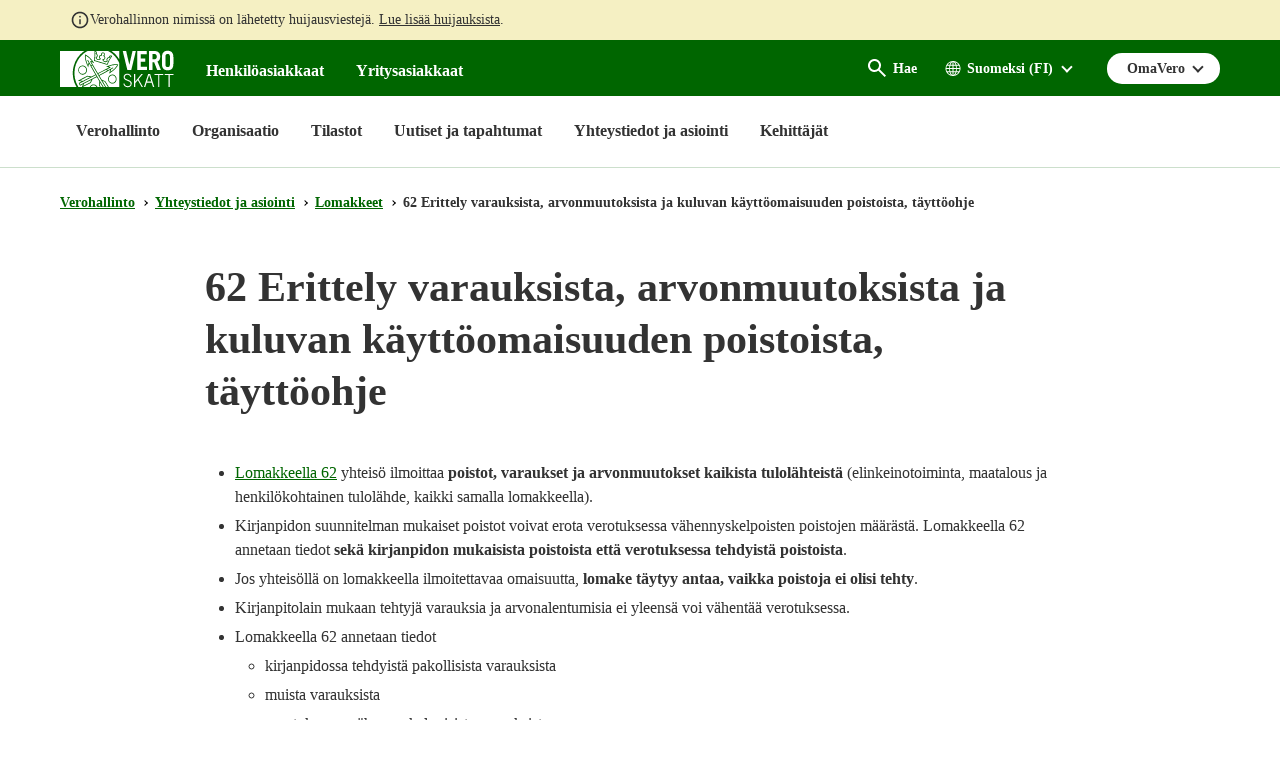

--- FILE ---
content_type: text/html; charset=utf-8
request_url: https://vero.fi/tietoa-verohallinnosta/yhteystiedot-ja-asiointi/lomakkeet/tayttoohjeet/62-Erittely-varauksista-arvonmuutoksista-ja-kuluvan-kayttoomaisuuden-poistoista-tayttoohje/
body_size: 36811
content:
<!doctype html>

<html lang="fi">

<head>
    <meta charset="utf-8" />
    <meta http-equiv="X-UA-Compatible" content="IE=edge" />
    <meta name="viewport" content="width=device-width, initial-scale=1" />
    <meta name="msapplication-config" content="none" />
    <base href="https://vero.fi/tietoa-verohallinnosta/yhteystiedot-ja-asiointi/lomakkeet/tayttoohjeet/62-Erittely-varauksista-arvonmuutoksista-ja-kuluvan-kayttoomaisuuden-poistoista-tayttoohje/" />
    <title>62 Erittely varauksista, arvonmuutoksista ja kuluvan k&#xE4;ytt&#xF6;omaisuuden poistoista, t&#xE4;ytt&#xF6;ohje - vero.fi</title>
    <meta name="pageID" content="82988" />
    <link rel="canonical" href="https://www.vero.fi/tietoa-verohallinnosta/yhteystiedot-ja-asiointi/lomakkeet/tayttoohjeet/62-Erittely-varauksista-arvonmuutoksista-ja-kuluvan-kayttoomaisuuden-poistoista-tayttoohje/" />
    
    <link rel="shortcut icon" type="image/x-icon" href="/static/img/favicons/TaxFi/favicon.ico">

    <link rel="apple-touch-icon" sizes="180x180" href="/static/img/favicons/TaxFi/apple-touch-icon.png">
    <link rel="icon" type="image/png" sizes="32x32" href="/static/img/favicons/TaxFi/favicon-32x32.png">
    <link rel="icon" type="image/png" sizes="16x16" href="/static/img/favicons/TaxFi/favicon-16x16.png">
    <link rel="manifest" href="/static/img/favicons/TaxFi/site.webmanifest">
    <link rel="mask-icon" href="/static/img/favicons/TaxFi/safari-pinned-tab.svg" color="#006600">
    <meta name="msapplication-TileColor" content="#006600">
    <meta name="msapplication-config" content="/static/img/favicons/TaxFi/browserconfig.xml">
    <meta name="theme-color" content="#ffffff">

    
        <link rel="alternate" hreflang="sv" href="/sv/skatteforvaltningen/kontakta-oss/blanketter/deklarationsanvisningar/62-specifikation-av-reserveringar-vardeforandringar-och-avskrivningar-av-forslitning-underkastade-anlaggningstillgangar-blankettanvisning/" />
        <link rel="alternate" hreflang="fi" href="/tietoa-verohallinnosta/yhteystiedot-ja-asiointi/lomakkeet/tayttoohjeet/62-Erittely-varauksista-arvonmuutoksista-ja-kuluvan-kayttoomaisuuden-poistoista-tayttoohje/" />

    
    <meta property="og:title" content="62 Erittely varauksista, arvonmuutoksista ja kuluvan k&#xE4;ytt&#xF6;omaisuuden poistoista, t&#xE4;ytt&#xF6;ohje"/>
    <meta property="og:type" content="article"/>
    <meta property="og:image" content="https://www.vero.fi/contentassets/4d7ef5502131491da21a7915d78be9f1/nophoto_icon_504x504.png"/>
    <meta property="og:url" content="https://www.vero.fi/tietoa-verohallinnosta/yhteystiedot-ja-asiointi/lomakkeet/tayttoohjeet/62-Erittely-varauksista-arvonmuutoksista-ja-kuluvan-kayttoomaisuuden-poistoista-tayttoohje/"/>
    <meta property="og:site_name" content="vero.fi"/>

    


    <link href="/static/dist/css/tax_fi.f5de9e37.css" rel="stylesheet">
    
    
    <script type="text/javascript">
        !(function (cfg) { function e() { cfg.onInit && cfg.onInit(i) } var S, u, D, t, n, i, C = window, x = document, w = C.location, I = "script", b = "ingestionendpoint", E = "disableExceptionTracking", A = "ai.device."; "instrumentationKey"[S = "toLowerCase"](), u = "crossOrigin", D = "POST", t = "appInsightsSDK", n = cfg.name || "appInsights", (cfg.name || C[t]) && (C[t] = n), i = C[n] || function (l) { var d = !1, g = !1, f = { initialize: !0, queue: [], sv: "7", version: 2, config: l }; function m(e, t) { var n = {}, i = "Browser"; function a(e) { e = "" + e; return 1 === e.length ? "0" + e : e } return n[A + "id"] = i[S](), n[A + "type"] = i, n["ai.operation.name"] = w && w.pathname || "_unknown_", n["ai.internal.sdkVersion"] = "javascript:snippet_" + (f.sv || f.version), { time: (i = new Date).getUTCFullYear() + "-" + a(1 + i.getUTCMonth()) + "-" + a(i.getUTCDate()) + "T" + a(i.getUTCHours()) + ":" + a(i.getUTCMinutes()) + ":" + a(i.getUTCSeconds()) + "." + (i.getUTCMilliseconds() / 1e3).toFixed(3).slice(2, 5) + "Z", iKey: e, name: "Microsoft.ApplicationInsights." + e.replace(/-/g, "") + "." + t, sampleRate: 100, tags: n, data: { baseData: { ver: 2 } }, ver: 4, seq: "1", aiDataContract: undefined } } var h = -1, v = 0, y = ["js.monitor.azure.com", "js.cdn.applicationinsights.io", "js.cdn.monitor.azure.com", "js0.cdn.applicationinsights.io", "js0.cdn.monitor.azure.com", "js2.cdn.applicationinsights.io", "js2.cdn.monitor.azure.com", "az416426.vo.msecnd.net"], k = l.url || cfg.src; if (k) { if ((n = navigator) && (~(n = (n.userAgent || "").toLowerCase()).indexOf("msie") || ~n.indexOf("trident/")) && ~k.indexOf("ai.3") && (k = k.replace(/(\/)(ai\.3\.)([^\d]*)$/, function (e, t, n) { return t + "ai.2" + n })), !1 !== cfg.cr) for (var e = 0; e < y.length; e++)if (0 < k.indexOf(y[e])) { h = e; break } var i = function (e) { var a, t, n, i, o, r, s, c, p, u; f.queue = [], g || (0 <= h && v + 1 < y.length ? (a = (h + v + 1) % y.length, T(k.replace(/^(.*\/\/)([\w\.]*)(\/.*)$/, function (e, t, n, i) { return t + y[a] + i })), v += 1) : (d = g = !0, o = k, c = (p = function () { var e, t = {}, n = l.connectionString; if (n) for (var i = n.split(";"), a = 0; a < i.length; a++) { var o = i[a].split("="); 2 === o.length && (t[o[0][S]()] = o[1]) } return t[b] || (e = (n = t.endpointsuffix) ? t.location : null, t[b] = "https://" + (e ? e + "." : "") + "dc." + (n || "services.visualstudio.com")), t }()).instrumentationkey || l.instrumentationKey || "", p = (p = p[b]) ? p + "/v2/track" : l.endpointUrl, (u = []).push((t = "SDK LOAD Failure: Failed to load Application Insights SDK script (See stack for details)", n = o, r = p, (s = (i = m(c, "Exception")).data).baseType = "ExceptionData", s.baseData.exceptions = [{ typeName: "SDKLoadFailed", message: t.replace(/\./g, "-"), hasFullStack: !1, stack: t + "\nSnippet failed to load [" + n + "] -- Telemetry is disabled\nHelp Link: https://go.microsoft.com/fwlink/?linkid=2128109\nHost: " + (w && w.pathname || "_unknown_") + "\nEndpoint: " + r, parsedStack: [] }], i)), u.push((s = o, t = p, (r = (n = m(c, "Message")).data).baseType = "MessageData", (i = r.baseData).message = 'AI (Internal): 99 message:"' + ("SDK LOAD Failure: Failed to load Application Insights SDK script (See stack for details) (" + s + ")").replace(/\"/g, "") + '"', i.properties = { endpoint: t }, n)), o = u, c = p, JSON && ((r = C.fetch) && !cfg.useXhr ? r(c, { method: D, body: JSON.stringify(o), mode: "cors" }) : XMLHttpRequest && ((s = new XMLHttpRequest).open(D, c), s.setRequestHeader("Content-type", "application/json"), s.send(JSON.stringify(o)))))) }, a = function (e, t) { g || setTimeout(function () { !t && f.core || i() }, 500), d = !1 }, T = function (e) { var n = x.createElement(I), e = (n.src = e, cfg[u]); return !e && "" !== e || "undefined" == n[u] || (n[u] = e), n.onload = a, n.onerror = i, n.onreadystatechange = function (e, t) { "loaded" !== n.readyState && "complete" !== n.readyState || a(0, t) }, cfg.ld && cfg.ld < 0 ? x.getElementsByTagName("head")[0].appendChild(n) : setTimeout(function () { x.getElementsByTagName(I)[0].parentNode.appendChild(n) }, cfg.ld || 0), n }; T(k) } try { f.cookie = x.cookie } catch (p) { } function t(e) { for (; e.length;)!function (t) { f[t] = function () { var e = arguments; d || f.queue.push(function () { f[t].apply(f, e) }) } }(e.pop()) } var r, s, n = "track", o = "TrackPage", c = "TrackEvent", n = (t([n + "Event", n + "PageView", n + "Exception", n + "Trace", n + "DependencyData", n + "Metric", n + "PageViewPerformance", "start" + o, "stop" + o, "start" + c, "stop" + c, "addTelemetryInitializer", "setAuthenticatedUserContext", "clearAuthenticatedUserContext", "flush"]), f.SeverityLevel = { Verbose: 0, Information: 1, Warning: 2, Error: 3, Critical: 4 }, (l.extensionConfig || {}).ApplicationInsightsAnalytics || {}); return !0 !== l[E] && !0 !== n[E] && (t(["_" + (r = "onerror")]), s = C[r], C[r] = function (e, t, n, i, a) { var o = s && s(e, t, n, i, a); return !0 !== o && f["_" + r]({ message: e, url: t, lineNumber: n, columnNumber: i, error: a, evt: C.event }), o }, l.autoExceptionInstrumented = !0), f }(cfg.cfg), (C[n] = i).queue && 0 === i.queue.length ? (i.queue.push(e), i.trackPageView({})) : e(); })({
                    src: "https://js.monitor.azure.com/scripts/b/ai.3.gbl.min.js",
                    crossOrigin: "anonymous",
                    cfg: {
                        connectionString: "InstrumentationKey=3d9e7c9f-9ff8-4128-9bcd-c17d29611726;IngestionEndpoint=https://westeurope-5.in.applicationinsights.azure.com/;LiveEndpoint=https://westeurope.livediagnostics.monitor.azure.com/",
                        disableCookiesUsage: true
                    }
        });
    </script>

    <script>
    window.jsErrors = [];
    window.onerror = function (errorMessage) { window.jsErrors[window.jsErrors.length] = errorMessage; };
</script>
    
    
    <script type="text/javascript">
        window.askemWA = {
            settings: {
                waApiKey: 's47aKZCsC8XzpMgMgNZfCm',
            }
        };
        var s = document.createElement('script');
        s.src = 'https://cdn.askem.com/plugin/askem.js';

        document.head.appendChild(s);
    </script>

        <link rel="stylesheet" type="text/css" href="https://customer.cludo.com/templates/3183/13517/dist/styles/cludo-search-results.css">
    <script src="/api/localizationeditor/localizationfile/fi?tag=20260120084525" defer></script>
    
</head>

<body class="hierarchicalcontentpage ">
    <div role="region">
        <div style="display: none" aria-hidden="true">
            <svg width="0" height="0" style="position:absolute"><symbol viewBox="0 0 32 32" id="icon-alert" xmlns="http://www.w3.org/2000/svg"><path d="M30.86 25.68 16.52.56a1.13 1.13 0 0 0-2 0L.15 25.68a1.08 1.08 0 0 0 0 1.09 1.13 1.13 0 0 0 1 .55h28.73a1.13 1.13 0 0 0 1-.55 1.08 1.08 0 0 0-.02-1.09zm-13.58-1.54h-3.56v-3.22h3.56zm0-5.63h-3.56V8.85h3.56z"/></symbol><symbol fill="none" viewBox="0 0 20 20" id="icon-alert-v2" xmlns="http://www.w3.org/2000/svg"><path d="M10.003 18.353c-.223 0-.434-.042-.636-.125a1.873 1.873 0 0 1-.552-.354l-6.687-6.688a1.872 1.872 0 0 1-.355-.552A1.645 1.645 0 0 1 1.648 10c0-.223.042-.438.125-.646.084-.208.202-.389.355-.542l6.687-6.687c.167-.167.35-.289.552-.365a1.862 1.862 0 0 1 1.281 0c.209.076.39.198.542.365l6.688 6.687c.166.153.288.334.364.542a1.861 1.861 0 0 1 0 1.281 1.561 1.561 0 0 1-.364.552l-6.688 6.688c-.153.152-.333.27-.542.354a1.724 1.724 0 0 1-.645.125Zm0-1.667L16.69 10 10.003 3.31 3.315 10l6.688 6.687Zm-.834-5.854h1.667v-5H9.169v5Zm.834 2.5c.236 0 .434-.08.593-.24.16-.16.24-.357.24-.593a.807.807 0 0 0-.24-.594.807.807 0 0 0-.593-.24.806.806 0 0 0-.594.24.807.807 0 0 0-.24.594c0 .236.08.434.24.593.16.16.357.24.594.24Z" fill="currentColor"/></symbol><symbol viewBox="0 0 28.8 32" id="icon-arrow-down" xmlns="http://www.w3.org/2000/svg"><path data-name="arrow ic" d="M28.8 15.38h-8.4V0H8.34v15.38H0L14.4 32z"/></symbol><symbol viewBox="0 0 16 16" id="icon-arrow-down-v2" xmlns="http://www.w3.org/2000/svg"><path d="M7 0v12.175l-5.6-5.6L0 8l8 8 8-8-1.4-1.425-5.6 5.6V0H7Z"/></symbol><symbol viewBox="0 0 20 20" id="icon-arrow-forward" xmlns="http://www.w3.org/2000/svg"><g clip-path="url(#axa)"><path d="M9.999 3.333 8.824 4.508l4.65 4.658H3.332v1.667h10.142l-4.65 4.658 1.175 1.175L16.665 10 10 3.333Z"/></g><defs><clipPath id="axa"><path d="M0 0h20v20H0z"/></clipPath></defs></symbol><symbol viewBox="0 0 32 32" id="icon-arrow-up" xmlns="http://www.w3.org/2000/svg"><path d="M32 16.59h-8.06v14.65H8V16.59H0L16 .76z"/></symbol><symbol viewBox="0 0 32 32" id="icon-blog" xmlns="http://www.w3.org/2000/svg"><path d="m16.21 17-3.59 10.48a12 12 0 0 0 7.38-.19 1.12 1.12 0 0 1-.08-.16ZM4 16a12 12 0 0 0 6.75 10.77L5.06 11.11A11.93 11.93 0 0 0 4 16Z"/><path d="M24.08 15.4a6.31 6.31 0 0 0-1-3.3 5.59 5.59 0 0 1-1.18-2.81 2.07 2.07 0 0 1 2-2.12h.16A12 12 0 0 0 6 9.41h.77C8 9.41 10 9.26 10 9.26a.49.49 0 0 1 .08 1s-.65.08-1.37.12l4.35 13 2.62-7.86-1.87-5.11c-.64 0-1.26-.12-1.26-.12a.49.49 0 1 1 .08-1s2 .15 3.16.15 3.19-.15 3.19-.15a.49.49 0 1 1 .08 1s-.65.08-1.37.12L22 23.28l1.2-4a14.67 14.67 0 0 0 .88-3.88Z"/><path d="M16 0a16 16 0 1 0 16 16A16 16 0 0 0 16 0Zm0 29.33A13.33 13.33 0 1 1 29.33 16 13.33 13.33 0 0 1 16 29.33Z"/><path d="M26.51 10.25a9.19 9.19 0 0 1 .08 1.23 11.31 11.31 0 0 1-.89 4.29L22 26.35a12 12 0 0 0 4.49-16.09Z"/></symbol><symbol viewBox="0 0 32 32" id="icon-calendar" xmlns="http://www.w3.org/2000/svg"><path data-name="Kalenteri ic" d="M28.45 3.56h-1.6v3.55h-5.7V3.56h-10.3v3.55h-5.7V3.56h-1.6A3.56 3.56 0 0 0 0 7.11v21.33A3.56 3.56 0 0 0 3.55 32h24.9A3.56 3.56 0 0 0 32 28.44V7.11a3.56 3.56 0 0 0-3.55-3.55Zm0 24.89H3.55V14.22h24.9ZM9.25 0h-2.5v6h2.5Zm16 0h-2.5v6h2.5Z"/></symbol><symbol viewBox="0 0 32 23.9" id="icon-camera" xmlns="http://www.w3.org/2000/svg"><path d="M19.46 7.84a5 5 0 1 0 4.94 5.06v-.06a5 5 0 0 0-4.93-5ZM32 1.72h-6.74L23.58 0h-8.42l-1.69 1.72H0V23.9h32ZM4.54 7.86a1.53 1.53 0 1 1 1.51-1.54 1.51 1.51 0 0 1-1.5 1.53Zm14.92 12.37a7.39 7.39 0 1 1 7.3-7.49v.1a7.34 7.34 0 0 1-7.3 7.39Z"/></symbol><symbol viewBox="0 0 32 32" id="icon-chatbot" xmlns="http://www.w3.org/2000/svg"><g fill="#FFF" fill-rule="nonzero"><path d="M28.035 12.836c.467 1.54.698 3.142.685 4.752a16.83 16.83 0 0 1-.634 4.745 3.966 3.966 0 0 0 3.81-3.952v-1.588a3.967 3.967 0 0 0-3.86-3.957ZM22.37 8.003v-3.26a2.38 2.38 0 0 0-.793-4.625 2.381 2.381 0 0 0-.793 4.625v2.509c-1.53-.538-3.142-.8-4.762-.776a13.753 13.753 0 0 0-4.762.776v-2.51a2.38 2.38 0 1 0-1.588 0v3.261C6.486 9.865 4.91 13.296 4.91 17.588c0 5.272 1.295 9.06 6.35 10.476v3.015a.792.792 0 0 0 1.183.692l5.707-3.207c6.427-.751 8.982-5.046 8.982-10.976 0-4.292-1.575-7.723-4.762-9.585Zm-10.317 5.219c1.38 0 2.381.835 2.381 1.983v.002a.793.793 0 1 1-1.586 0c0-.548-1.588-.548-1.588 0a.794.794 0 0 1-1.588 0c0-1.15 1.002-1.985 2.381-1.985Zm9.88 9.043a13.437 13.437 0 0 1-5.911 1.284 13.429 13.429 0 0 1-5.911-1.284.794.794 0 0 1 .71-1.42c2.966 1.482 7.436 1.482 10.4 0a.794.794 0 1 1 .71 1.42h.002ZM21.577 16a.794.794 0 0 1-.793-.793c0-.548-1.588-.548-1.588 0a.794.794 0 0 1-1.588 0c0-1.149 1.002-1.984 2.381-1.984 1.38 0 2.381.835 2.381 1.984a.794.794 0 0 1-.793.793ZM.148 16.793v1.588a3.966 3.966 0 0 0 3.81 3.952 16.886 16.886 0 0 1-.634-4.745c-.013-1.61.217-3.212.684-4.752a3.968 3.968 0 0 0-3.86 3.957Z"/></g></symbol><symbol fill="none" viewBox="0 0 25 24" id="icon-check-mark" xmlns="http://www.w3.org/2000/svg"><path d="m10.052 18-5.7-5.7 1.425-1.425 4.275 4.275 9.175-9.175L20.652 7.4 10.052 18Z" fill="#fff"/></symbol><symbol viewBox="0 0 32 32" id="icon-chevron-down" xmlns="http://www.w3.org/2000/svg"><path d="M4.11.8A2.22 2.22 0 0 0 1 .51a2.17 2.17 0 0 0-.28.28 3.2 3.2 0 0 0 0 4l13.57 15.73a2.22 2.22 0 0 0 3.13.28 2.17 2.17 0 0 0 .28-.28L31.3 4.8a3.2 3.2 0 0 0 0-4 2.22 2.22 0 0 0-3.13-.28 2.17 2.17 0 0 0-.28.28L16 13.59z"/></symbol><symbol viewBox="0 0 32 32" id="icon-clock" xmlns="http://www.w3.org/2000/svg"><path class="aecls-1" d="M16 0a16 16 0 1 0 16 16A16 16 0 0 0 16 0Zm8 18.67h-9.33V8h2.66v8H24Z" data-name="icon avoinna"/></symbol><symbol viewBox="0 0 32 32" id="icon-close" xmlns="http://www.w3.org/2000/svg"><path d="M30.8 25.7 21.4 16l9.4-9.7c1.6-1.5 1.6-3.8 0-5.2-1.6-1.4-4.2-1.4-5.8 0l-9 9.3-9-9.3C5.4-.3 2.8-.3 1.2 1.1c-1.6 1.5-1.6 3.8 0 5.2l9.4 9.7-9.4 9.7c-1.6 1.5-1.6 3.8 0 5.2 1.6 1.4 4.2 1.4 5.8 0l9-9.3 9 9.3c1.6 1.4 4.2 1.4 5.8 0 1.6-1.4 1.6-3.8 0-5.2z"/></symbol><symbol viewBox="0 0 24 24" id="icon-close-v2" xmlns="http://www.w3.org/2000/svg"><path d="M19 6.41 17.59 5 12 10.59 6.41 5 5 6.41 10.59 12 5 17.59 6.41 19 12 13.41 17.59 19 19 17.59 13.41 12 19 6.41Z"/>/&gt;</symbol><symbol viewBox="0 0 32 38" id="icon-document" xmlns="http://www.w3.org/2000/svg"><path data-name="icon asiakirjat" d="M0 38h32V0H0ZM4 8h10V6H4Zm0 4h14v-2H4Zm0 4h12v-2H4Zm0 4h24v-2H4Zm0 4h24v-2H4Zm0 4h24v-2H4Zm0 4h24v-2H4Z" style="fill:currentColor;fill-rule:evenodd"/></symbol><symbol viewBox="0 0 20 20" id="icon-earth" xmlns="http://www.w3.org/2000/svg"><path d="M10 3a7.506 7.506 0 0 0-7.5 7.5c0 4.063 3.243 7.377 7.279 7.493.072.008.147.007.221.007.074 0 .149 0 .221-.007 4.036-.116 7.279-3.43 7.279-7.493C17.5 6.363 14.137 3 10 3Zm-.429.937v2.92H7.516c.13-.426.28-.824.448-1.172C8.431 4.723 9 4.136 9.572 3.937Zm.858 0c.571.2 1.14.787 1.607 1.748.168.348.318.747.448 1.172H10.43v-2.92Zm-2.565.275a6.002 6.002 0 0 0-.676 1.098c-.225.463-.42.987-.576 1.547h-2.17a6.652 6.652 0 0 1 3.422-2.645Zm4.272 0a6.65 6.65 0 0 1 3.422 2.645h-2.17a9.342 9.342 0 0 0-.575-1.547 6 6 0 0 0-.677-1.098ZM3.973 7.714h2.438a14.089 14.089 0 0 0-.255 2.357H3.371a6.605 6.605 0 0 1 .602-2.357Zm3.315 0h2.283v2.357H7.013c.026-.836.118-1.633.275-2.357Zm3.14 0h2.284c.157.724.249 1.52.275 2.357h-2.558V7.714Zm3.161 0h2.438c.335.725.55 1.519.602 2.357h-2.785a14.103 14.103 0 0 0-.255-2.357ZM3.371 10.928h2.785c.023.828.108 1.623.255 2.358H3.967a6.612 6.612 0 0 1-.596-2.357Zm3.643 0h2.558v2.358H7.288a13.029 13.029 0 0 1-.274-2.357Zm3.415 0h2.558a13.02 13.02 0 0 1-.275 2.358H10.43v-2.357Zm3.415 0h2.785a6.608 6.608 0 0 1-.596 2.358H13.59c.147-.735.231-1.53.255-2.357Zm-9.402 3.215h2.17c.156.56.35 1.076.575 1.54.2.413.428.788.684 1.112a6.656 6.656 0 0 1-3.429-2.652Zm3.074 0H9.57v2.926c-.571-.2-1.14-.8-1.607-1.761a8.214 8.214 0 0 1-.448-1.165Zm2.913 0h2.055c-.13.425-.28.817-.448 1.165-.466.962-1.036 1.56-1.607 1.761v-2.926Zm2.96 0h2.169a6.657 6.657 0 0 1-3.428 2.652 6.08 6.08 0 0 0 .683-1.112c.224-.464.419-.98.575-1.54Z"/></symbol><symbol id="icon-ec-article" viewBox="0 0 24.39 32" xmlns="http://www.w3.org/2000/svg"><defs><style>.agcls-1{fill:#ea2387}</style></defs><g id="agArtikkeli"><path class="agcls-1" d="M24.39 8.3v-.06a.14.14 0 0 0 0-.06.14.14 0 0 0 0-.06V8L16.55.21H.76A.77.77 0 0 0 0 .75v30.49a.76.76 0 0 0 .76.76h22.87a.76.76 0 0 0 .76-.76V8.3Zm-7.62-5.71 5 5h-5ZM1.52 30.48v-29h13.72v6.89a.77.77 0 0 0 .76.77h6.86v21.34Z"/><path class="agcls-1" d="M6.48 11h5.71a.76.76 0 1 0 0-1.52H6.48a.76.76 0 1 0 0 1.52ZM17.91 17.14H6.48a.76.76 0 1 0 0 1.52h11.43a.76.76 0 0 0 0-1.52ZM17.91 13.33H6.48a.76.76 0 0 0 0 1.52h11.43a.76.76 0 0 0 0-1.52ZM17.91 21H6.48a.76.76 0 0 0 0 1.52h11.43a.76.76 0 0 0 0-1.52Z"/></g></symbol><symbol id="icon-efile" viewBox="0 0 49.23 32" xmlns="http://www.w3.org/2000/svg"><defs><style>.ahcls-1{fill:#f93}</style></defs><g id="ahLayer_2" data-name="Layer 2"><g id="ahLayer_1-2" data-name="Layer 1-2"><path class="ahcls-1" d="M0 29.54h49.23V32H0zM2.46 0v27.08h44.31V0Zm28.65 14.9h-8.59a3.15 3.15 0 0 0 1 1.83 3 3 0 0 0 2 .66A3.85 3.85 0 0 0 28.75 16l2 2.34a5.55 5.55 0 0 1-2.29 1.77 7.59 7.59 0 0 1-3.18.66 7.11 7.11 0 0 1-5.17-1.9 6.54 6.54 0 0 1-2-5v-.36a8.5 8.5 0 0 1 .78-3.75 5.69 5.69 0 0 1 2.31-2.52 6.82 6.82 0 0 1 3.59-.89 6 6 0 0 1 4.61 1.81 7.11 7.11 0 0 1 1.69 5.06Z"/><path class="ahcls-1" d="M24.77 9.68c-1.26 0-2 .84-2.25 2.51h4.38v-.33a2.16 2.16 0 0 0-.55-1.61 2.08 2.08 0 0 0-1.58-.57Z"/></g></g></symbol><symbol viewBox="0 0 32 24" id="icon-envelope" xmlns="http://www.w3.org/2000/svg"><path data-name="icon postiosoite" class="aicls-1" d="M16 13 0 0h32Zm-7.23-2.48L0 3.42v16.66Zm14.46 0L32 20.08V3.42Zm-2.07 1.68L16 16.38l-5.16-4.18L0 24h32L21.16 12.2Z"/></symbol><symbol viewBox="0 0 36.5 32" id="icon-error" xmlns="http://www.w3.org/2000/svg"><path d="M36.31 29.82 19.5.73a1.44 1.44 0 0 0-2.5 0L.2 29.82A1.45 1.45 0 0 0 1.45 32H35a1.46 1.46 0 0 0 1.31-2.18ZM20.08 26.7a.73.73 0 0 1-.73.73h-2.2a.73.73 0 0 1-.73-.73v-2.2a.73.73 0 0 1 .73-.73h2.2a.73.73 0 0 1 .73.73Zm0-5.49a.73.73 0 0 1-.73.73h-2.2a.73.73 0 0 1-.73-.73V9.88a.73.73 0 0 1 .73-.73h2.2a.73.73 0 0 1 .73.73Z"/></symbol><symbol viewBox="0 0 32 32" id="icon-facebook" xmlns="http://www.w3.org/2000/svg"><path data-name="Facebook ic" d="M16 0a16 16 0 1 0 16 16A16 16 0 0 0 16 0zm3.79 11.05h-2.4a.81.81 0 0 0-.61.88v1.74h3v2.47h-3v7.44h-2.84v-7.44h-2.58v-2.47h2.58v-1.46a3.57 3.57 0 0 1 3.35-3.79h2.5z"/></symbol><symbol viewBox="0 0 32 29.33" id="icon-fax" xmlns="http://www.w3.org/2000/svg"><path class="ajcls-1" d="m20 16.35-1.24.66c-3.34 1.65-9-9-5.79-10.85l1.24-.67L16 8.76l-1.24.66c-1 .57 1.3 4.84 2.31 4.32l1.23-.66Zm12-3v16H0v-16h5.33V0H19.1c2 0 7.57 6.47 7.57 8v5.3Zm-8-4.53c0-1.79-3-2-4.33-1.64.6-1.08.4-4.5-1.45-4.5H8V20h16Z" data-name="icon fax"/></symbol><symbol fill="none" viewBox="0 0 18 13" id="icon-filter" xmlns="http://www.w3.org/2000/svg"><path d="M3.625 12.834.667 9.875 1.834 8.71l1.77 1.77 3.542-3.541 1.167 1.187-4.688 4.709Zm0-6.667L.667 3.209l1.167-1.167 1.77 1.77L7.146.272l1.167 1.188-4.688 4.708Zm6.209 5V9.5h7.5v1.667h-7.5Zm0-6.667V2.833h7.5V4.5h-7.5Z" fill="#fff"/></symbol><symbol viewBox="0 0 72 85.5" id="icon-forms" xmlns="http://www.w3.org/2000/svg"><g data-name="Layer 2"><path d="M0 0v85.5h72V0Zm63 72H9v-4.5h54Zm0-9H9v-4.5h54Zm0-9H9v-4.5h54Zm0-9H9v-4.5h54Zm-27-9H9v-4.5h27Zm4.5-9H9v-4.5h31.5Zm-9-9H9v-4.5h22.5Z" data-name="Layer 1"/></g></symbol><symbol viewBox="0 0 32 32" style="enable-background:new 0 0 32 32" xml:space="preserve" id="icon-home" xmlns="http://www.w3.org/2000/svg"><path d="M31.6 16.5 17.3 2.6c-.7-.7-1.9-.7-2.6-.1l-.1.1L.4 16.5c-.7.7-.4 1.4.6 1.4h3v10.7c0 .7 0 1.4 1.5 1.4h6.9V19.2h7.2V30h7.3c1.1 0 1.1-.6 1.1-1.4V17.9h3c1 0 1.3-.7.6-1.4z"/></symbol><symbol viewBox="0 0 32 32" id="icon-info" xmlns="http://www.w3.org/2000/svg"><path d="M16 0a16 16 0 1 0 16 16A16 16 0 0 0 16 0Zm1.8 24.28a.72.72 0 0 1-.72.72h-2.16a.72.72 0 0 1-.72-.72V13.12a.72.72 0 0 1 .72-.72h2.16a.72.72 0 0 1 .72.72Zm0-14.4a.72.72 0 0 1-.72.72h-2.16a.72.72 0 0 1-.72-.72V7.72a.72.72 0 0 1 .72-.72h2.16a.72.72 0 0 1 .72.72Z"/></symbol><symbol fill="none" viewBox="0 0 24 24" id="icon-info-green" xmlns="http://www.w3.org/2000/svg"><path d="M11 17h2v-6h-2v6Zm1-8c.283 0 .52-.096.713-.287A.967.967 0 0 0 13 8a.967.967 0 0 0-.287-.713A.968.968 0 0 0 12 7a.968.968 0 0 0-.713.287A.967.967 0 0 0 11 8c0 .283.096.52.287.713.192.191.43.287.713.287Zm0 13a9.738 9.738 0 0 1-3.9-.788 10.099 10.099 0 0 1-3.175-2.137c-.9-.9-1.612-1.958-2.137-3.175A9.738 9.738 0 0 1 2 12c0-1.383.263-2.683.788-3.9a10.099 10.099 0 0 1 2.137-3.175c.9-.9 1.958-1.612 3.175-2.137A9.738 9.738 0 0 1 12 2c1.383 0 2.683.263 3.9.788a10.098 10.098 0 0 1 3.175 2.137c.9.9 1.613 1.958 2.137 3.175A9.738 9.738 0 0 1 22 12a9.738 9.738 0 0 1-.788 3.9 10.098 10.098 0 0 1-2.137 3.175c-.9.9-1.958 1.613-3.175 2.137A9.738 9.738 0 0 1 12 22Zm0-2c2.233 0 4.125-.775 5.675-2.325C19.225 16.125 20 14.233 20 12c0-2.233-.775-4.125-2.325-5.675C16.125 4.775 14.233 4 12 4c-2.233 0-4.125.775-5.675 2.325C4.775 7.875 4 9.767 4 12c0 2.233.775 4.125 2.325 5.675C7.875 19.225 9.767 20 12 20Z" fill="#060"/></symbol><symbol fill="none" viewBox="0 0 20 20" id="icon-info-medium" xmlns="http://www.w3.org/2000/svg"><path d="M.832 17.5 9.999 1.665l9.166 15.833H.832Zm2.875-1.667H16.29L10 4.999 3.707 15.833Zm6.292-.834c.236 0 .434-.08.593-.24.16-.159.24-.357.24-.593a.806.806 0 0 0-.24-.594.806.806 0 0 0-.593-.24.806.806 0 0 0-.594.24.806.806 0 0 0-.24.594c0 .236.08.434.24.594.16.16.358.24.594.24Zm-.834-2.5h1.667V8.333H9.165v4.166Z" fill="currentColor"/></symbol><symbol fill="none" viewBox="0 0 20 20" id="icon-info-v2" xmlns="http://www.w3.org/2000/svg"><path d="M9.168 14.166h1.667v-5H9.168v5Zm.833-6.667c.236 0 .434-.08.594-.24.16-.159.24-.357.24-.593a.806.806 0 0 0-.24-.594.807.807 0 0 0-.594-.24.806.806 0 0 0-.593.24.806.806 0 0 0-.24.594c0 .236.08.434.24.594.16.16.357.24.593.24Zm0 10.834a8.115 8.115 0 0 1-3.25-.657 8.415 8.415 0 0 1-2.646-1.78 8.416 8.416 0 0 1-1.78-2.647A8.114 8.114 0 0 1 1.667 10c0-1.152.219-2.236.656-3.25a8.415 8.415 0 0 1 1.781-2.645 8.415 8.415 0 0 1 2.646-1.782 8.115 8.115 0 0 1 3.25-.656c1.153 0 2.236.219 3.25.656a8.415 8.415 0 0 1 2.646 1.782 8.416 8.416 0 0 1 1.781 2.645 8.115 8.115 0 0 1 .657 3.25 8.114 8.114 0 0 1-.657 3.25 8.416 8.416 0 0 1-1.78 2.646 8.415 8.415 0 0 1-2.647 1.781 8.115 8.115 0 0 1-3.25.657Zm0-1.667c1.861 0 3.438-.646 4.73-1.938 1.291-1.291 1.937-2.867 1.937-4.729 0-1.86-.646-3.437-1.938-4.729-1.291-1.291-2.868-1.937-4.729-1.937-1.86 0-3.437.646-4.729 1.937C3.98 6.562 3.335 8.138 3.335 10c0 1.86.645 3.437 1.937 4.729 1.292 1.291 2.868 1.937 4.73 1.937Z" fill="#333"/></symbol><symbol viewBox="0 0 32 32" id="icon-instagram" xmlns="http://www.w3.org/2000/svg"><ellipse cx="16.02" cy="15.96" rx="3.61" ry="3.5"/><path d="M20.36 8.89h1.94a.81.81 0 0 1 .81.8v1.93a.81.81 0 0 1-.81.81h-1.94a.81.81 0 0 1-.81-.81V9.7a.81.81 0 0 1 .81-.81zm.97 7.35a5.52 5.52 0 1 1-10.81-1.57H8.89v7.73a.72.72 0 0 0 .72.72H22a.72.72 0 0 0 .72-.72v-7.73H21.1a5.48 5.48 0 0 1 .23 1.57z"/><path d="M16 0a16 16 0 1 0 16 16A16 16 0 0 0 16 0zm7 24.89H9.42a2.32 2.32 0 0 1-2.31-2.31V9.42a2.32 2.32 0 0 1 2.31-2.31H23a2.32 2.32 0 0 1 2.31 2.31v13.16A2.32 2.32 0 0 1 23 24.89z"/></symbol><symbol viewBox="0 0 16.75 31.91" id="icon-instructions" xmlns="http://www.w3.org/2000/svg"><path d="m15.39 5.59-4.56.49a2.81 2.81 0 0 0-.72-1.88 2.5 2.5 0 0 0-1.82-.65 2.51 2.51 0 0 0-1.64.47 1.4 1.4 0 0 0-.57 1.08 2.22 2.22 0 0 0 .76 1.56 34.65 34.65 0 0 0 3.41 2.35 42.58 42.58 0 0 1 3.82 2.66 8.26 8.26 0 0 1 2.06 2.4 5.52 5.52 0 0 1 .63 2.63 5.63 5.63 0 0 1-.76 2.85 7.54 7.54 0 0 1-2.27 2.4 6.49 6.49 0 0 1 1.52 2 5.15 5.15 0 0 1 .49 2.23 5.32 5.32 0 0 1-1.84 4.07 7.69 7.69 0 0 1-5.3 1.7 8.07 8.07 0 0 1-5.31-1.65A6.58 6.58 0 0 1 .9 25.88l4.55-.55a4 4 0 0 0 1.14 2.25 3 3 0 0 0 2.12.76 2.53 2.53 0 0 0 1.74-.57 1.82 1.82 0 0 0 .65-1.39 1.94 1.94 0 0 0-.62-1.4 43.48 43.48 0 0 0-4.42-3 19 19 0 0 1-4.94-4A6 6 0 0 1 0 14.38a6.3 6.3 0 0 1 .75-3 5.78 5.78 0 0 1 2.33-2.32 6.64 6.64 0 0 1-1.26-1.82 4.56 4.56 0 0 1-.42-1.9 4.88 4.88 0 0 1 1.75-3.79A7.2 7.2 0 0 1 8.07 0a7.79 7.79 0 0 1 5.12 1.55 6.1 6.1 0 0 1 2.2 4.04Zm-4.16 14.3a6 6 0 0 0 1.09-1.27 2.41 2.41 0 0 0 .35-1.17 2.09 2.09 0 0 0-.38-1.13 9.71 9.71 0 0 0-2.09-1.83L5.67 11.2a3.33 3.33 0 0 0-1 .95 2.23 2.23 0 0 0-.43 1.31c0 1.12.75 2.18 2.24 3.19Z"/></symbol><symbol viewBox="0 0 31.99 20.68" id="icon-letter" xmlns="http://www.w3.org/2000/svg"><path data-name="Sposti ic" d="m1.05 1.94 13.33 7.18a3.83 3.83 0 0 0 3.22 0l13.33-7.18c.87-.47 1.69-1.94.09-1.94H.99c-1.62 0-.8 1.47.06 1.94zm30.24 3.57-13.7 7.18a3.83 3.83 0 0 1-3.22 0L.68 5.5c-.69-.36-.69.06-.69.39v13.08a2.08 2.08 0 0 0 1.76 1.71h28.47a2.08 2.08 0 0 0 1.77-1.71V5.89c0-.33 0-.75-.69-.39z"/></symbol><symbol viewBox="0 0 32 32" id="icon-linkedin" xmlns="http://www.w3.org/2000/svg"><path data-name="Linkedin ic" d="M16 0a16 16 0 1 0 16 16A16 16 0 0 0 16 0zm-3.91 22.63H8.85V12.2h3.24zm-1.64-11.7a1.62 1.62 0 1 1 .13 0zm13.47 11.7h-3.24v-5.78c0-1.35-.47-2.26-1.64-2.26a1.79 1.79 0 0 0-1.67 1.22 2.36 2.36 0 0 0-.11.8v6H14v-7.1c0-1.3 0-2.39-.08-3.33h2.81l.15 1.45H17A3.74 3.74 0 0 1 20.18 12c2.13 0 3.73 1.43 3.73 4.5v6.16z"/></symbol><symbol viewBox="0 0 24 32" id="icon-lock" xmlns="http://www.w3.org/2000/svg"><path data-name="icon lock" d="M20 13.33V8A8 8 0 0 0 4 8v5.33H0V32h24V13.33Zm-13.33 0V8a5.33 5.33 0 1 1 10.66 0v5.33Z"/></symbol><symbol fill="none" viewBox="0 0 24 24" id="icon-lock-blue" xmlns="http://www.w3.org/2000/svg"><path d="M12.2 3C9.319 3 7.16 5.159 7.16 8.04v1.44h2.16V8.04c0-1.798 1.44-2.88 2.88-2.88s2.88 1.081 2.88 2.88v1.44h2.16V8.04C17.24 5.159 15.082 3 12.2 3Zm6.48 6.48H5.72c-.72 0-.72 0-.72.72v10.08c0 .72 0 .72.72.72h12.96c.72 0 .72 0 .72-.72V10.2c0-.72 0-.72-.72-.72Z" fill="#316094"/></symbol><symbol fill="none" viewBox="0 0 24 24" id="icon-lock-v2" xmlns="http://www.w3.org/2000/svg"><path d="M12.2 3C9.319 3 7.16 5.159 7.16 8.04v1.44h2.16V8.04c0-1.798 1.44-2.88 2.88-2.88s2.88 1.081 2.88 2.88v1.44h2.16V8.04C17.24 5.159 15.082 3 12.2 3Zm6.48 6.48H5.72c-.72 0-.72 0-.72.72v10.08c0 .72 0 .72.72.72h12.96c.72 0 .72 0 .72-.72V10.2c0-.72 0-.72-.72-.72Z" fill="#060"/></symbol><symbol fill="none" viewBox="0 0 25 24" id="icon-lock-white" xmlns="http://www.w3.org/2000/svg"><path d="M12.7 3C9.819 3 7.66 5.16 7.66 8.04v1.44h2.16V8.04c0-1.798 1.44-2.88 2.88-2.88s2.88 1.082 2.88 2.88v1.44h2.16V8.04C17.74 5.16 15.582 3 12.7 3Zm6.48 6.48H6.22c-.72 0-.72 0-.72.72v10.08c0 .72 0 .72.72.72h12.96c.72 0 .72 0 .72-.72V10.2c0-.72 0-.72-.72-.72Z" fill="#fff"/></symbol><symbol fill="none" viewBox="0 0 19 16" id="icon-menu" xmlns="http://www.w3.org/2000/svg"><path d="M.5 16v-2.667h18V16H.5Zm0-6.667V6.667h18v2.666H.5Zm0-6.666V0h18v2.667H.5Z" fill="#060"/></symbol><symbol fill="none" viewBox="0 0 32 29" id="icon-menu-blue" xmlns="http://www.w3.org/2000/svg"><path d="M0 28.444v-4.74h32v4.74H0Zm0-11.851v-4.741h32v4.74H0ZM0 4.74V0h32v4.74H0Z" fill="#316094"/></symbol><symbol fill="none" viewBox="0 0 32 28" id="icon-menu-close" xmlns="http://www.w3.org/2000/svg"><path d="M30 2.82 27.18 0 16 11.18 4.82 0 2 2.82 13.18 14 2 25.18 4.82 28 16 16.82 27.18 28 30 25.18 18.82 14 30 2.82Z" fill="#060"/></symbol><symbol fill="none" viewBox="0 0 32 28" id="icon-menu-close-blue" xmlns="http://www.w3.org/2000/svg"><path d="M30 2.82 27.18 0 16 11.18 4.82 0 2 2.82 13.18 14 2 25.18 4.82 28 16 16.82 27.18 28 30 25.18 18.82 14 30 2.82Z" fill="#316094"/></symbol><symbol fill="none" viewBox="0 0 16 10" id="icon-menu-mobile" xmlns="http://www.w3.org/2000/svg"><path d="M3.833 2.5V.833H15.5V2.5H3.833Zm0 3.333V4.168H15.5v1.667H3.833Zm0 3.334V7.5H15.5v1.667H3.833ZM1.333 2.5a.806.806 0 0 1-.593-.24.806.806 0 0 1-.24-.593c0-.236.08-.434.24-.594.16-.16.357-.24.593-.24s.434.08.594.24c.16.16.24.358.24.594s-.08.434-.24.594a.806.806 0 0 1-.594.24Zm0 3.333a.806.806 0 0 1-.593-.24A.806.806 0 0 1 .5 5c0-.236.08-.434.24-.594.16-.16.357-.24.593-.24s.434.08.594.24c.16.16.24.358.24.594s-.08.434-.24.594a.806.806 0 0 1-.594.24Zm0 3.334a.806.806 0 0 1-.593-.24.806.806 0 0 1-.24-.593c0-.237.08-.435.24-.594.16-.16.357-.24.593-.24s.434.08.594.24c.16.16.24.357.24.594 0 .236-.08.434-.24.593a.806.806 0 0 1-.594.24Z" fill="#fff"/></symbol><symbol fill="none" viewBox="0 0 26 26" id="icon-minus" xmlns="http://www.w3.org/2000/svg"><path d="M11.916 14.084h-6.5v-2.167h6.5V5.083v6.834h8.667v2.167h-6.5v6.832-6.832Z" fill="#333"/></symbol><symbol fill="none" viewBox="0 0 26 26" id="icon-minus-green" xmlns="http://www.w3.org/2000/svg"><path d="M11.916 14.084h-6.5v-2.167h6.5V5.083v6.834h8.667v2.167h-6.5v6.832-6.832Z" fill="#060"/></symbol><symbol viewBox="0 0 32 32" id="icon-outline-facebook" xmlns="http://www.w3.org/2000/svg"><path d="M19.2 0c-4.2.3-7.3 3.8-7 8v3.1H6.7v5.2h5.4V32h6V16.3h6.3v-5.2h-6.3V7.4c-.1-.9.5-1.7 1.3-1.9h5.1V0h-5.3z"/></symbol><symbol viewBox="0 0 32 32" id="icon-outline-linkedin" xmlns="http://www.w3.org/2000/svg"><path d="M1.1 9.2h6.6v21.2H1.1zm30.6 21.1V17.9c0-6.2-3.2-9.1-7.6-9.1-2.6-.1-5 1.2-6.5 3.3h-.2l-.3-2.9h-5.7c.2 1.9.2 4.1.2 6.8v14.4h6.6V18.1c0-.6.1-1.1.2-1.6.5-1.5 1.8-2.5 3.4-2.5 2.4 0 3.3 1.8 3.3 4.6v11.7h6.6zM4.6 0C2.8-.1 1.3 1.3 1.2 3.2s1.3 3.3 3.2 3.4h.3c1.7-.1 3.1-1.4 3.2-3.2C7.8 1.6 6.4.1 4.6 0z"/></symbol><symbol viewBox="0 0 32 32" id="icon-outline-twitter" xmlns="http://www.w3.org/2000/svg"><path d="M31 4.1c-1.2.7-2.6 1.3-4 1.5-1.2-1.3-2.9-2-4.6-2.1-3.5 0-6.4 2.8-6.4 6.3 0 .5 0 1 .2 1.4C11 11.1 6.2 8.7 3 4.7c-1.7 2.9-.8 6.6 2 8.5-1 0-2-.3-2.9-.8 0 3 2.1 5.6 5.1 6.2-.5.2-1.1.2-1.7.2H4.3c.8 2.6 3.2 4.4 5.9 4.4C8 25 5.3 26 2.4 26H.9c2.9 1.8 6.2 2.8 9.5 2.8 10 .1 18.2-8 18.3-18V10c1.3-1 2.4-2 3.2-3.3-1.2.5-2.4.8-3.7 1 1.4-.8 2.4-2.1 2.8-3.6z"/></symbol><symbol viewBox="0 0 21.33 32" id="icon-phone" xmlns="http://www.w3.org/2000/svg"><path class="aocls-1" d="m21.33 30.16-4.7-9.06-2.75 1.35c-3 1.45-9.06-10.43-6.14-12l2.77-1.37L5.86 0 3.05 1.39c-9.6 5 5.64 34.64 15.47 30.15Z" data-name="icon puhelinnumero"/></symbol><symbol viewBox="0 0 23.27 32" id="icon-pin" xmlns="http://www.w3.org/2000/svg"><path data-name="icon kayntiosoite" class="apcls-1" d="M11.64 6.05a5.19 5.19 0 1 1-5.17 5.19 5.18 5.18 0 0 1 5.17-5.19m0-6A11.66 11.66 0 0 0 0 11.68a9 9 0 0 0 1.73 5.62L11.64 32l9.91-14.7a9 9 0 0 0 1.73-5.62A11.66 11.66 0 0 0 11.64 0"/></symbol><symbol fill="none" viewBox="0 0 26 26" id="icon-plus" xmlns="http://www.w3.org/2000/svg"><path d="M11.916 14.084h-6.5v-2.167h6.5v-6.5h2.167v6.5h6.5v2.167h-6.5v6.5h-2.167v-6.5Z" fill="#333"/></symbol><symbol fill="none" viewBox="0 0 26 26" id="icon-plus-green" xmlns="http://www.w3.org/2000/svg"><path d="M11.916 14.084h-6.5v-2.167h6.5v-6.5h2.167v6.5h6.5v2.167h-6.5v6.5h-2.167v-6.5Z" fill="#060"/></symbol><symbol viewBox="0 0 32 32" id="icon-search" xmlns="http://www.w3.org/2000/svg"><path d="m31.3 27.1-7.7-7.7c1.2-2 1.8-4.2 1.8-6.5C25.3 5.8 19.6.1 12.5 0 5.6 0 0 5.6 0 12.5c.1 7.1 5.8 12.8 12.9 12.9 2.2 0 4.4-.6 6.3-1.7l7.7 7.7c.7.8 2 .8 2.7 0l1.9-1.9c.6-.7.6-1.7-.1-2.3l-.1-.1zM3.8 12.5c0-4.8 3.9-8.7 8.7-8.7 4.9.1 8.9 4.1 9.1 9 0 4.8-3.9 8.7-8.7 8.7-4.9-.1-8.9-4-9.1-9z"/></symbol><symbol viewBox="0 0 20 20" id="icon-search-v2" xmlns="http://www.w3.org/2000/svg"><path d="m16.333 17.5-5.25-5.25a5.08 5.08 0 0 1-3.167 1.083c-1.513 0-2.794-.524-3.843-1.573C3.024 10.712 2.5 9.43 2.5 7.917c0-1.514.524-2.795 1.573-3.844S6.403 2.5 7.917 2.5c1.514 0 2.795.524 3.843 1.573 1.049 1.049 1.573 2.33 1.573 3.844a5.08 5.08 0 0 1-1.083 3.166l5.25 5.25-1.167 1.167Zm-8.416-5.833c1.041 0 1.927-.365 2.656-1.094.73-.73 1.094-1.615 1.094-2.656 0-1.042-.365-1.927-1.094-2.657-.73-.729-1.615-1.093-2.656-1.093-1.042 0-1.927.364-2.657 1.093-.729.73-1.093 1.615-1.093 2.657 0 1.041.364 1.927 1.093 2.656.73.73 1.615 1.094 2.657 1.094Z"/></symbol><symbol viewBox="0 0 32 32" id="icon-snapchat" xmlns="http://www.w3.org/2000/svg"><path d="M16 0a16 16 0 1 0 16 16A16 16 0 0 0 16 0zm10.3 21.55c-.12.29-.68.7-2.62 1-.16 0-.22.23-.32.66 0 .16-.07.31-.12.48a.26.26 0 0 1-.28.21 2.43 2.43 0 0 1-.44-.05 5.78 5.78 0 0 0-1.17-.12 5.18 5.18 0 0 0-.84.07 4 4 0 0 0-1.6.82 4.52 4.52 0 0 1-2.77 1.09h-.26a4.52 4.52 0 0 1-2.77-1.09 4 4 0 0 0-1.6-.82 5.17 5.17 0 0 0-.82-.07 5.75 5.75 0 0 0-1.16.13 2.56 2.56 0 0 1-.44.06.28.28 0 0 1-.3-.22c0-.16-.08-.32-.12-.48-.09-.4-.15-.64-.32-.67-1.94-.3-2.5-.71-2.62-1a.37.37 0 0 1 0-.12.22.22 0 0 1 .18-.23c3-.49 4.32-3.56 4.38-3.67a1.14 1.14 0 0 0 .11-1c-.2-.48-.89-.69-1.33-.84l-.29-.1c-.89-.35-1-.71-.92-.89a.83.83 0 0 1 .83-.52.57.57 0 0 1 .24 0 2.57 2.57 0 0 0 1.06.28.89.89 0 0 0 .64-.2v-.63a10.4 10.4 0 0 1 .25-4.16 5.4 5.4 0 0 1 5-3.24h.42a5.4 5.4 0 0 1 5 3.24 10.48 10.48 0 0 1 .25 4.16v.64a.85.85 0 0 0 .58.2 2.67 2.67 0 0 0 1-.28.76.76 0 0 1 .31-.06 1 1 0 0 1 .36.07.66.66 0 0 1 .5.54c0 .2-.16.52-.93.82l-.29.1c-.44.14-1.11.35-1.33.84a1.14 1.14 0 0 0 .15 1c.05.13 1.39 3.18 4.38 3.67a.22.22 0 0 1 .18.23.36.36 0 0 1-.16.15z"/></symbol><symbol viewBox="0 0 32 32" id="icon-soundcloud" xmlns="http://www.w3.org/2000/svg"><path d="M16 0a16 16 0 1 0 16 16A16 16 0 0 0 16 0ZM6 19.45a2.78 2.78 0 0 1-.91-2.09A2.65 2.65 0 0 1 6 15.27Zm1.82.55a3.1 3.1 0 0 1-.91-.09v-5.18a3.8 3.8 0 0 1 .91-.09Zm1.82 0h-.91v-5.09L9 15a4.41 4.41 0 0 1 .64-1.36Zm1.81 0h-.9v-7.27a7.89 7.89 0 0 1 .9-.55Zm1.82 0h-.91v-8a1.56 1.56 0 0 1 .91 0Zm1.82 0h-.91v-7.73l.37.18a6.32 6.32 0 0 1 .54-.81Zm9.18 0H16v-9.18a4.24 4.24 0 0 1 2.55-.82 4.84 4.84 0 0 1 4.63 4.64 2.67 2.67 0 0 1 3.73 2.54A2.74 2.74 0 0 1 24.27 20Z"/></symbol><symbol viewBox="0 0 32 32" id="icon-sun" xmlns="http://www.w3.org/2000/svg"><path class="arcls-1" d="M5.43 17.33H0v-2.66h5.43a8.89 8.89 0 0 0 0 2.66Zm4-9.75-3.8-3.84-1.89 1.89 3.85 3.84a10.51 10.51 0 0 1 1.88-1.89Zm15 1.89 3.84-3.84-1.9-1.89-3.84 3.84a11.27 11.27 0 0 1 1.89 1.89ZM16 5.33a9.68 9.68 0 0 1 1.33.1V0h-2.66v5.43a9.68 9.68 0 0 1 1.33-.1Zm0 21.34a9.68 9.68 0 0 1-1.33-.1V32h2.66v-5.43a9.68 9.68 0 0 1-1.33.1Zm10.57-12a8.89 8.89 0 0 1 0 2.66H32v-2.66Zm-4 9.75 3.84 3.84 1.89-1.89-3.84-3.84a10.9 10.9 0 0 1-1.93 1.89ZM7.58 22.53l-3.84 3.84 1.89 1.88 3.84-3.84a10.85 10.85 0 0 1-1.89-1.88ZM16 8a8 8 0 1 0 8 8 8 8 0 0 0-8-8Z" data-name="icon avoinna-kesalla"/></symbol><symbol fill="none" viewBox="0 0 24 24" id="icon-thumbsup" xmlns="http://www.w3.org/2000/svg"><path d="M18 21H8V8l7-7 1.25 1.25c.117.117.212.275.288.475.075.2.112.392.112.575v.35L15.55 8H21c.533 0 1 .2 1.4.6.4.4.6.867.6 1.4v2a2.04 2.04 0 0 1-.15.75l-3 7.05c-.15.333-.4.617-.75.85-.35.233-.717.35-1.1.35ZM6 8v13H2V8h4Z" fill="#fff"/></symbol><symbol fill="none" viewBox="0 0 24 24" id="icon-tiktok" xmlns="http://www.w3.org/2000/svg"><path fill-rule="evenodd" clip-rule="evenodd" d="M12 24c6.627 0 12-5.373 12-12S18.627 0 12 0 0 5.373 0 12s5.373 12 12 12Zm1.595-18.996c-.43 0-.86.001-1.292.008-.01 1.484-.01 2.967-.01 4.453a986.985 986.985 0 0 1-.001 3.33c0 .749.001 1.497-.04 2.247-.006.209-.11.392-.212.57l-.024.042c-.335.546-.951.919-1.594.926-.97.086-1.877-.708-2.014-1.652l-.005-.14c-.009-.266-.018-.538.083-.786.144-.41.42-.771.785-1.007.499-.347 1.166-.399 1.737-.214 0-.364.007-.728.013-1.092.008-.488.016-.976.01-1.464-1.25-.234-2.585.16-3.538.991a4.314 4.314 0 0 0-1.486 2.855c-.012.281-.007.569.006.857.12 1.346.938 2.601 2.1 3.287a4.187 4.187 0 0 0 2.347.59c1.342-.022 2.648-.742 3.401-1.845a4.381 4.381 0 0 0 .778-2.269c.012-1.105.011-2.212.01-3.32l.001-1.715c.3.195.605.386.933.535.753.357 1.587.53 2.417.557V8.431c-.886-.1-1.796-.391-2.44-1.03-.645-.623-.961-1.52-1.007-2.401-.319.003-.638.003-.958.004Z" fill="#F93"/></symbol><symbol viewBox="0 0 32 32" id="icon-twitter" xmlns="http://www.w3.org/2000/svg"><circle transform="matrix(.22953 0 0 .22864 -85.622 -55.992)" cx="443" cy="314.667" r="69"/><path data-name="Twitter ic" d="M21.621 7.13h2.943l-6.431 7.493 7.566 10.196h-5.924l-4.64-6.184-5.309 6.184H6.88l6.88-8.014L6.501 7.13h6.075l4.194 5.653 4.851-5.653Zm-1.033 15.893h1.631L11.689 8.832H9.938l10.65 14.191Z" fill="#3f3f3f"/></symbol><symbol viewBox="0 0 27.73 32" id="icon-user" xmlns="http://www.w3.org/2000/svg"><path data-name="User ic" d="M13.87 17.64c4.05 0 7.34-3.95 7.34-8.82S20.13 0 13.87 0 6.53 3.95 6.53 8.82s3.29 8.82 7.34 8.82Zm13.85 13.11c-.14-8.49-1.26-10.9-9.83-12.44a6.07 6.07 0 0 1-8 0C1.41 19.82.22 22.21.06 30.47a1.87 1.87 0 0 1 0 .64V32h27.68v-.66a5.81 5.81 0 0 1-.02-.59Z"/></symbol><symbol fill="none" viewBox="0 0 11 16" id="icon-vector" xmlns="http://www.w3.org/2000/svg"><path fill-rule="evenodd" clip-rule="evenodd" d="M2.929 0 11 8 2.93 16 .64 13.728 6.424 8 .641 2.272 2.929 0Z" fill="#008A00"/></symbol><symbol fill="none" viewBox="0 0 11 16" id="icon-vector-blue" xmlns="http://www.w3.org/2000/svg"><path fill-rule="evenodd" clip-rule="evenodd" d="M2.929 0 11 8 2.93 16 .64 13.728 6.424 8 .641 2.272 2.929 0Z" fill="#316094"/></symbol><symbol id="icon-verobot" viewBox="0 0 31.84 30.64" xmlns="http://www.w3.org/2000/svg"><defs><style>.clcls-1{fill:#fff}</style></defs><g id="clverobot-32-nega"><g id="clavatar_vero_robot" data-name="avatar vero robot"><g id="clLayer-1"><g id="clsvg_1" data-name="svg 1"><g id="clsvg_18" data-name="svg 18"><path id="clCombined-Shape" class="clcls-1" d="M32 9.86a16.32 16.32 0 0 1-3.7 7.46c-.73.87-1.51 1.73-2.26 2.54a26 26 0 0 0 .08-3.41l-.64.61a5.17 5.17 0 0 0-.26-.69c.72-.71 1.45-1.41 2.19-2.11.15-.16.3-.32.49-.5a3.23 3.23 0 0 1 .7.24c-.34.33-.67.66-1 1s-.59.56-.9.85a16.23 16.23 0 0 1 .09 2.15c.41-.47.82-.95 1.23-1.46a16.7 16.7 0 0 0 3.05-5.88 14.46 14.46 0 0 0-4.32 1.52 24 24 0 0 0-2.83 1.77 4.35 4.35 0 0 1 2.07.34l-.6.53-.69.63-.36-.58.22-.2h-.38a11.14 11.14 0 0 0-.87-1.06 25 25 0 0 1 3.25-2.08A14.14 14.14 0 0 1 32 9.86ZM.11 9.9a13 13 0 0 1 1.77.27 15.52 15.52 0 0 1 4.69 1.95 3.42 3.42 0 0 0 .47.26c.56.37 1.11.76 1.65 1.15a9.5 9.5 0 0 0-.89 1.1h-.3l.18.14c-.13.2-.25.4-.37.61l-.62-.55-.59-.54a3.41 3.41 0 0 1 1-.33h.38a3.45 3.45 0 0 1 .64 0c-.26-.2-.55-.39-.8-.6a1.81 1.81 0 0 1-.48-.29 17.44 17.44 0 0 0-4.74-2.13c-.38-.09-.76-.18-1.13-.23a15.82 15.82 0 0 0 2.53 5.06A26.61 26.61 0 0 0 5.29 18a16.82 16.82 0 0 1 .08-2.15c-.61-.61-1.25-1.21-1.86-1.83a4.56 4.56 0 0 1 .71-.24c.89.86 1.75 1.71 2.62 2.54a7.07 7.07 0 0 0-.27.69L6 16.49a20.45 20.45 0 0 0 0 2.82v.5c-.66-.72-1.36-1.47-2-2.26A15.91 15.91 0 0 1 .11 9.9Z" transform="translate(-.11 -.03)"/></g></g><g id="clsvg_5" data-name="svg 5"><path id="clsvg_7" data-name="svg 7" class="clcls-1" d="M23.13 1.25a29.62 29.62 0 0 0-1.56 7.09H10.42a29.13 29.13 0 0 0-1.55-7.07 1 1 0 0 1 .94 1 2.05 2.05 0 0 1-.22.66c.78.22 1.72.66 1.71 1.63a1.77 1.77 0 0 1-.87 1.37 2.74 2.74 0 0 0 2.46 1.45 2.52 2.52 0 0 0 1.7-.56 4.82 4.82 0 0 0 .9-1A3.33 3.33 0 0 1 14.06 5a1 1 0 0 1-.18-.62v-.07c.06-.96 1.12-1.31 1.8-1.5-.31-.32-.68-.58-.68-1.11a1 1 0 0 1 1-1 1 1 0 0 1 1 1c0 .48-.34.77-.69 1.09.69.21 1.84.55 1.84 1.48 0 .75-.72 1.11-1.33 1.32a.69.69 0 0 1-.26.11 3.43 3.43 0 0 0 .48.65 2.55 2.55 0 0 0 2.07 1 3 3 0 0 0 2.52-1.48 1.68 1.68 0 0 1-.92-1.37c0-1 .9-1.38 1.69-1.61a1.67 1.67 0 0 1-.2-.69.93.93 0 0 1 .92-.94M24 .81a2.18 2.18 0 0 0-.88-.2 1.61 1.61 0 0 0-1.59 1.58v.25A2.41 2.41 0 0 0 20 4.49 2.13 2.13 0 0 0 20.73 6a2.13 2.13 0 0 1-1.61.73A2.2 2.2 0 0 1 17.55 6a2 2 0 0 0 1.24-1.74 2 2 0 0 0-1.33-1.78 1.83 1.83 0 0 0 .21-.8A1.7 1.7 0 0 0 16 0a1.92 1.92 0 0 0-.74.17 1.69 1.69 0 0 0-.91 1.5 1.33 1.33 0 0 0 .2.8 2.46 2.46 0 0 0-1 .76 1.65 1.65 0 0 0-.37 1A2.08 2.08 0 0 0 14.37 6a.13.13 0 0 1 .08 0s0 0-.06 0a2.18 2.18 0 0 1-1.5.62A2.08 2.08 0 0 1 11.31 6 2.26 2.26 0 0 0 12 4.51a2.37 2.37 0 0 0-1.53-2.06.41.41 0 0 0 0-.22A1.59 1.59 0 0 0 9.33.69l-1.27.36A27.11 27.11 0 0 1 9.87 9H22.15A28.53 28.53 0 0 1 24 .81" transform="translate(-.11 -.03)"/></g><g id="clsvg_8" data-name="svg 8"><path id="clsvg_10" data-name="svg 10" class="clcls-1" d="M8.89 1.25a29.62 29.62 0 0 1 1.56 7.09H21.58a29.13 29.13 0 0 1 1.59-7.07 1 1 0 0 0-.94 1 2.05 2.05 0 0 0 .22.66c-.78.22-1.72.66-1.71 1.63a1.77 1.77 0 0 0 .87 1.37 2.74 2.74 0 0 1-2.46 1.45 2.52 2.52 0 0 1-1.7-.56 4.52 4.52 0 0 1-.89-1 3.35 3.35 0 0 0 1.44-.9 1 1 0 0 0 .18-.62v-.07C18.08 3.35 17 3 16.34 2.81c.31-.32.69-.58.69-1.11a1.08 1.08 0 0 0-.46-.84A1.11 1.11 0 0 0 16 .7a1 1 0 0 0-1 1c0 .48.34.77.69 1.09-.69.21-1.83.55-1.84 1.48 0 .75.72 1.11 1.33 1.32a.73.73 0 0 0 .27.11 3.93 3.93 0 0 1-.49.65 2.55 2.55 0 0 1-2.07 1 2.94 2.94 0 0 1-2.51-1.48 1.73 1.73 0 0 0 .92-1.37c0-1-.91-1.38-1.7-1.61a1.67 1.67 0 0 0 .2-.69.93.93 0 0 0-.92-.94M8 .81a2.18 2.18 0 0 1 .88-.2 1.61 1.61 0 0 1 1.59 1.58v.25A2.38 2.38 0 0 1 12 4.49 2.12 2.12 0 0 1 11.29 6a2.11 2.11 0 0 0 1.61.73A2.22 2.22 0 0 0 14.47 6a2.06 2.06 0 0 1-1.25-1.74 2.06 2.06 0 0 1 1.34-1.78 1.84 1.84 0 0 1-.22-.8A1.71 1.71 0 0 1 16 0a1.82 1.82 0 0 1 .73.17 1.67 1.67 0 0 1 .91 1.5 1.26 1.26 0 0 1-.19.8 2.53 2.53 0 0 1 1 .76 1.65 1.65 0 0 1 .37 1A2.09 2.09 0 0 1 17.64 6a.11.11 0 0 0-.07 0h.05a2.2 2.2 0 0 0 1.5.62A2.05 2.05 0 0 0 20.7 6a2.31 2.31 0 0 1-.65-1.5 2.37 2.37 0 0 1 1.53-2.06.55.55 0 0 1 0-.22A1.6 1.6 0 0 1 22.69.69l1.31.36a27.11 27.11 0 0 0-1.81 8h-5.41L16 9H9.86A28.53 28.53 0 0 0 8 .81" transform="translate(-.11 -.03)"/></g><g id="clsvg_11" data-name="svg 11"><path class="clcls-1" d="M24.19 9.85a2.24 2.24 0 0 1 2.23 2.07v16.52a2.23 2.23 0 0 1-2.07 2.23H7.83A2.23 2.23 0 0 1 5.6 28.6V12.08a2.23 2.23 0 0 1 2.07-2.23h16.52Zm-3.7 12.71a5.3 5.3 0 0 1-9 0 .74.74 0 0 0-1.24.79 6.78 6.78 0 0 0 11.44 0 .74.74 0 0 0-1.24-.79Zm-8.66-7.69a2.27 2.27 0 0 0-2.21 1.69.63.63 0 1 0 1.21.33 1 1 0 0 1 2 0 .63.63 0 0 0 .61.46.52.52 0 0 0 .17 0 .63.63 0 0 0 .44-.77 2.29 2.29 0 0 0-2.22-1.71Zm8.36 0A2.29 2.29 0 0 0 18 16.56a.63.63 0 0 0 .45.77.63.63 0 0 0 .77-.44 1 1 0 0 1 2 0 .62.62 0 0 0 .61.46.47.47 0 0 0 .16 0 .63.63 0 0 0 .44-.77 2.27 2.27 0 0 0-2.24-1.71Z" transform="translate(-.11 -.03)" id="clsvg_17" data-name="svg 17"/></g></g></g></g></symbol><symbol viewBox="0 0 32 32" id="icon-youtube" xmlns="http://www.w3.org/2000/svg"><path d="M15.74 11.82c.37 0 .55-.29.55-.89V8.26c0-.59-.18-.89-.55-.89s-.55.29-.55.89v2.67c0 .59.17.89.55.89z"/><path d="M16 0a16 16 0 1 0 16 16A16 16 0 0 0 16 0zm2.4 6.4h1.16v4.71a2.63 2.63 0 0 0 0 .44c0 .18.12.27.27.27s.48-.18.73-.54V6.4h1.16v6.39h-1.16v-.7a1.86 1.86 0 0 1-1.33.79.71.71 0 0 1-.74-.48 3.22 3.22 0 0 1-.1-.95zM14 8.48A2.48 2.48 0 0 1 14.39 7a1.72 1.72 0 0 1 2.69 0 2.51 2.51 0 0 1 .36 1.5v2.2a2.5 2.5 0 0 1-.36 1.5 1.72 1.72 0 0 1-2.69 0 2.47 2.47 0 0 1-.39-1.5zm-3.08-4.26.89 3.36.89-3.36H14l-1.52 5.11v3.47h-1.29V9.33a21 21 0 0 0-.78-2.71l-.82-2.38zM25.13 25a2.39 2.39 0 0 1-2 1.86 63.62 63.62 0 0 1-7.09.25 63.61 63.61 0 0 1-7.11-.26 2.39 2.39 0 0 1-2-1.86 20.29 20.29 0 0 1-.33-4.48A20.27 20.27 0 0 1 6.85 16a2.39 2.39 0 0 1 2-1.86 63.63 63.63 0 0 1 7.15-.22 63.63 63.63 0 0 1 7.11.26 2.39 2.39 0 0 1 2 1.86 20.3 20.3 0 0 1 .33 4.48 20.21 20.21 0 0 1-.31 4.48z"/><path d="M22.35 18.22a1.62 1.62 0 0 0-1.37.65 2.45 2.45 0 0 0-.36 1.49v2.22a2.44 2.44 0 0 0 .38 1.49 1.64 1.64 0 0 0 1.39.65 1.59 1.59 0 0 0 1.37-.72 1.64 1.64 0 0 0 .27-.68v-.9h-1.14a7.44 7.44 0 0 1 0 .77.49.49 0 0 1-.51.44c-.39 0-.58-.29-.58-.89v-1.1h2.29v-1.28a2.48 2.48 0 0 0-.36-1.49 1.59 1.59 0 0 0-1.38-.65zm.56 2.49h-1.13v-.57q0-.89.57-.89c.38 0 .57.29.57.89zm-4.2-2.49a1.55 1.55 0 0 0-1.18.68v-2.75h-1.15v8.48h1.14V24a1.56 1.56 0 0 0 1.18.7.89.89 0 0 0 .92-.7 5.05 5.05 0 0 0 .12-1.27v-2.52a4.89 4.89 0 0 0-.12-1.27.89.89 0 0 0-.91-.72zm-.12 4.59c0 .57-.17.85-.5.85a.82.82 0 0 1-.57-.28v-3.82a.83.83 0 0 1 .57-.28c.33 0 .5.29.5.86zm-4.35.32c-.25.36-.49.53-.72.53s-.24-.09-.27-.27a3.52 3.52 0 0 1 0-.44v-4.64H12.1v5a3.2 3.2 0 0 0 .1.94.7.7 0 0 0 .74.47 1.83 1.83 0 0 0 1.31-.78v.69h1.15v-6.32h-1.16zm-6.29-5.79h1.34v7.28h1.27v-7.28h1.37v-1.19H7.95v1.19z"/></symbol></svg>
        </div>
        
    <div class="site-notice">
        <div class="container">
                <div class="site-notice__main " role="region" aria-label="Sivustoilmoitukset">
                    <div class="container u-flex">
                        <svg class='icon icon-info-v2' aria-hidden='true' role='presentation' focusable='false'><use xlink:href='#icon-info-v2'></use></svg>
                        <div class="site-notice__text">
                            <p>Verohallinnon nimiss&auml; on l&auml;hetetty huijausviestej&auml;. <a href="/tietoa-verohallinnosta/yhteystiedot-ja-asiointi/asioi-verkossa/tietoa-s%C3%A4hk%C3%B6isest%C3%A4-asioinnista/tietoa-huijauksista/">Lue lis&auml;&auml; huijauksista</a>.</p>
                        </div>
                    </div>
                </div>
        </div>
    </div>


    </div>
    <div class="page-container vero-v2-custom" id="app" v-cloak>
        <div class="transformer" v-transformer>
            <header class="vero-v2">
                

                <div class="accessibility-shortcuts" id="top">
    <anchor-link 
      href="#content-main" 
      css-class="sr-only sr-only-focusable" 
      title="Siirry suoraan sisältöön"
      :offset="-70"
      >
    </anchor-link>
      <anchor-link 
      href="#search-overlay-button" 
      css-class="sr-only sr-only-focusable" 
      title="Siirry koko sivuston hakuun"
      >
      </anchor-link>
</div>




                <div class="main-header">
    <div class="container main-header__top">
        <div class="main-header__logo">
            <a href="/" aria-label="Etusivulle">
                <img src="/static/img/logos/logo-vero-v2023.svg" alt="vero.fi - Etusivulle">
            </a>
        </div>
        <nav class="menu-section" aria-label="Sivuston pääosiot" data-cy="menu-section">
    <ul>
                <li class="menu-section__main-section ">
                    <a href="/henkiloasiakkaat/" target="_self" rel="" data-piwik-event-name=Top-navi v-piwik-link data-cy=PiwikLink>Henkil&#xF6;asiakkaat</a>
                </li>
                <li class="menu-section__main-section ">
                    <a href="/yritykset-ja-yhteisot/" target="_self" rel="" data-piwik-event-name=Top-navi v-piwik-link data-cy=PiwikLink>Yritysasiakkaat</a>
                </li>
    </ul>
</nav>




        <div class="main-header__lang-search-mytax hidden-xs hidden-sm">
            <mega-menu inline-template>
                <div class="main-header__search main-header__search-toggle" :class="{ open : isVisibleMenu(0) }">
                    <search-suggestions language="fi"
                                        :count="5"
                                        page-name="62 Erittely varauksista, arvonmuutoksista ja kuluvan k&#xE4;ytt&#xF6;omaisuuden poistoista, t&#xE4;ytt&#xF6;ohje"
                                        :root-filter-ids="[5]"
                                        search-page-url="/haku/"
                                        :min-chars="2"
                                        :is-desktop="true"
                                        :show-new-layout="true"
                                        :set-visible-menu="setVisibleMenu"
                                        :show-input-label="true"
                                        :parent-is-visible="isVisibleMenu(0)"
                                        search-suggestions-api-url="/api/search/suggestions"
                                        v-if="$resize && $mq.above(992)"
                                        :tracking-disabled="false">
                    </search-suggestions>
                </div>
            </mega-menu>
            <language-menu-dropdown :languages="[{&quot;Name&quot;:&quot;fi&quot;,&quot;DisplayName&quot;:&quot;Suomeksi (FI)&quot;,&quot;Url&quot;:&quot;/tietoa-verohallinnosta/yhteystiedot-ja-asiointi/lomakkeet/tayttoohjeet/62-Erittely-varauksista-arvonmuutoksista-ja-kuluvan-kayttoomaisuuden-poistoista-tayttoohje/&quot;,&quot;Selected&quot;:true},{&quot;Name&quot;:&quot;sv&quot;,&quot;DisplayName&quot;:&quot;P&#xE5; svenska (SV)&quot;,&quot;Url&quot;:&quot;/sv/skatteforvaltningen/kontakta-oss/blanketter/deklarationsanvisningar/62-specifikation-av-reserveringar-vardeforandringar-och-avskrivningar-av-forslitning-underkastade-anlaggningstillgangar-blankettanvisning/&quot;,&quot;Selected&quot;:false},{&quot;Name&quot;:&quot;en&quot;,&quot;DisplayName&quot;:&quot;In English (EN)&quot;,&quot;Url&quot;:&quot;/en/&quot;,&quot;Selected&quot;:false},{&quot;Name&quot;:&quot;en&quot;,&quot;DisplayName&quot;:&quot;Other languages&quot;,&quot;Url&quot;:&quot;/other_language/&quot;,&quot;Selected&quot;:false}]"
                                    :show-only-language-code-in-toggle="false"
                                    :show-only-language-nominative-in-toggle="false"
                                    :show-alternate-icon="true">
            </language-menu-dropdown>
            
<menu-my-tax-dropdown inline-template>
    <div class="menu-my-tax-dropdown"
         aria-label="OmaVero valikko"
         v-click-outside="hideMenu"
         @keyup.27="hideMenu"
         data-cy="menu-mytax">
        <a class="btn-collapse"
           aria-haspopup="true"
           role="button"
           :aria-expanded="isVisibleStringForAriaExpanded()"
           href="#"
           @click.prevent="toggleMenu()"
           @keydown.space.prevent="toggleMenu()"
           v-bind:class="{ 'btn-collapse--open' : isVisible()}">
            OmaVero
        </a>
        <div class="menu-my-tax-dropdown__main menu-my-tax-dropdown__main--wide" v-bind:class="{ open : isVisible()}">
            <menu class="menu-my-tax-dropdown__list">
                <li class="menu-my-tax-dropdown__list-item">
                    Hoida veroasiasi OmaVerossa.
                </li>
                <li class="menu-my-tax-dropdown__list-item">
                    <a class="btn-action-small btn-icon"
                       href="https://omavero.vero.fi/"
                       aria-label="Kirjaudu OmaVeroon"
                       v-if="true">
                        Kirjaudu OmaVeroon
                        <svg class='icon icon-arrow-forward' aria-hidden='true' role='presentation' focusable='false'><use xlink:href='#icon-arrow-forward'></use></svg>
                    </a>
                </li>
                <li class="menu-my-tax-dropdown__list-item">
                    <a href="/tietoa-verohallinnosta/yhteystiedot-ja-asiointi/asioi-verkossa/tietoa-omaverosta/"
                       aria-label="Tietoa OmaVerosta"
                       v-if="true">
                        Tietoa OmaVerosta
                    </a>
                </li>
            </menu>
            <div class="menu-my-tax-dropdown__notification"
                 v-if="true"
                 role="region"
                 aria-label="OmaVero ilmoitukset">
                
<div class="text-content-block">
    
<p>Palvelussa voi olla satunnaisia h&auml;iri&ouml;it&auml; sunnuntaina 25.1. klo 10.00&ndash;17.00 huoltot&ouml;iden vuoksi. OmaVerossa on parin minuutin katko klo 15&ndash;17. Pahoittelemme asiasta aiheutuvaa vaivaa.</p>
</div>

            </div>
        </div>
        <div class="menu-my-tax-dropdown--overlay"
             v-show="isVisible()"
             id="menu-my-tax-overlay"
             role="region"
             @click.self="toggleMenu()"
             @keyup.27="toggleMenu()"
             data-cy="menu-my-tax-overlay"
             v-cloak>
        </div>
    </div>
</menu-my-tax-dropdown>
        </div>
    </div>
</div>



            </header>
                <header class="vero-v2 main-header__bottom">
                        <mega-menu inline-template>
        <nav class="menu-main" id="menu-main" 
                aria-label="Päänavigaatio" 
                v-click-outside="hideMenu" 
                @keyup.27="hideMenu"
                data-cy="menu-main">
            <ul class="menu-main__list">
                    <li class="menu-main__list-item menu-main__root ">
                        <a href="/tietoa-verohallinnosta/" class="menu-main__link" data-piwik-event-name=MegamenuMainLink v-piwik-link data-cy=PiwikLink>
Verohallinto                        </a>
                    </li>
                            <li class="menu-main__list-item ">
                                <a href="/tietoa-verohallinnosta/verohallinnon_esittely/"
                                    target="_self"
                                    rel=""
                                    role="link"
                                    class="menu-main__link "
                                    data-piwik-event-name=MegamenuMainLink v-piwik-link data-cy=PiwikLink>
                                    Organisaatio
                                </a>
                            </li>
                            <li class="menu-main__list-item ">
                                <a href="/tietoa-verohallinnosta/tilastot/"
                                    target="_self"
                                    rel=""
                                    role="link"
                                    class="menu-main__link "
                                    data-piwik-event-name=MegamenuMainLink v-piwik-link data-cy=PiwikLink>
                                    Tilastot
                                </a>
                            </li>
                            <li class="menu-main__list-item ">
                                <a href="/tietoa-verohallinnosta/uutishuone/"
                                    target="_self"
                                    rel=""
                                    role="link"
                                    class="menu-main__link "
                                    data-piwik-event-name=MegamenuMainLink v-piwik-link data-cy=PiwikLink>
                                    Uutiset ja tapahtumat
                                </a>
                            </li>
                            <li class="menu-main__list-item ">
                                <a href="/tietoa-verohallinnosta/yhteystiedot-ja-asiointi/"
                                    target="_self"
                                    rel=""
                                    role="link"
                                    class="menu-main__link "
                                    data-piwik-event-name=MegamenuMainLink v-piwik-link data-cy=PiwikLink>
                                    Yhteystiedot ja asiointi
                                </a>
                            </li>
                            <li class="menu-main__list-item ">
                                <a href="/tietoa-verohallinnosta/kehittaja/"
                                    target="_self"
                                    rel=""
                                    role="link"
                                    class="menu-main__link "
                                    data-piwik-event-name=MegamenuMainLink v-piwik-link data-cy=PiwikLink>
                                    Kehitt&#xE4;j&#xE4;t
                                </a>
                            </li>
            </ul>
        </nav>
    </mega-menu>

                    <div class="header-mobile-menu visible-xs visible-sm">
                        <div class="container">
                            
<header-mobile-vero-fi inline-template>
    <ul class="header-mobile-menu__list">
        <li class="header-mobile-menu__list-item" :class="{ open : isVisibleMenu(1) }">
            <mobile-menu-navigation :view-model="{&quot;RootPageId&quot;:5,&quot;RootPageUrl&quot;:&quot;/&quot;,&quot;CurrentPageId&quot;:82988,&quot;ParentPageId&quot;:49756,&quot;MobileMenuApiUrl&quot;:&quot;/api/menu/markup&quot;}"
                                    :set-visible-menu="setVisibleMenu"
                                    :show-close-button="showCloseButton()"
                                    :parent-is-visible="isVisibleMenu(1)">
            </mobile-menu-navigation>
        </li>
        <li class="header-mobile-menu__list-item" :class="{ open : isVisibleMenu(0) }">
            
        <search-suggestions language="fi"
                            :count="5"
                            page-name="62 Erittely varauksista, arvonmuutoksista ja kuluvan k&#xE4;ytt&#xF6;omaisuuden poistoista, t&#xE4;ytt&#xF6;ohje"
                            :root-filter-ids="[5]"
                            search-page-url="/haku/"
                            :min-chars="2"
                            :set-visible-menu="setVisibleMenu"
                            :parent-is-visible="isVisibleMenu(0)"
                            :show-new-layout="true"
                            search-suggestions-api-url="/api/search/suggestions"
                            v-if="$resize && $mq.below(992)"
                            :tracking-disabled="false">
        </search-suggestions>

        </li>
        <li class="header-mobile-menu__list-item" :class="{ open : isVisibleMenu(2) }">
            <mobile-menu-language :languages="[{&quot;Name&quot;:&quot;fi&quot;,&quot;DisplayName&quot;:&quot;Suomeksi (FI)&quot;,&quot;Url&quot;:&quot;/tietoa-verohallinnosta/yhteystiedot-ja-asiointi/lomakkeet/tayttoohjeet/62-Erittely-varauksista-arvonmuutoksista-ja-kuluvan-kayttoomaisuuden-poistoista-tayttoohje/&quot;,&quot;Selected&quot;:true},{&quot;Name&quot;:&quot;sv&quot;,&quot;DisplayName&quot;:&quot;P&#xE5; svenska (SV)&quot;,&quot;Url&quot;:&quot;/sv/skatteforvaltningen/kontakta-oss/blanketter/deklarationsanvisningar/62-specifikation-av-reserveringar-vardeforandringar-och-avskrivningar-av-forslitning-underkastade-anlaggningstillgangar-blankettanvisning/&quot;,&quot;Selected&quot;:false},{&quot;Name&quot;:&quot;en&quot;,&quot;DisplayName&quot;:&quot;In English (EN)&quot;,&quot;Url&quot;:&quot;/en/&quot;,&quot;Selected&quot;:false},{&quot;Name&quot;:&quot;en&quot;,&quot;DisplayName&quot;:&quot;Other languages&quot;,&quot;Url&quot;:&quot;/other_language/&quot;,&quot;Selected&quot;:false}]"
                                  :show-only-language-code-in-toggle="true"
                                  :show-only-language-nominative-in-toggle="false"
                                  :show-alternate-icon="true"
                                  :set-visible-menu="setVisibleMenu"
                                  :parent-is-visible="isVisibleMenu(2)">
            </mobile-menu-language>
        </li>
        <li class="header-mobile-menu__list-item" :class="{ open : isVisibleMenu(3) }">
            <mobile-menu-my-tax :set-visible-menu="setVisibleMenu"
                                :parent-is-visible="isVisibleMenu(3)"
                                instruction-url="/tietoa-verohallinnosta/yhteystiedot-ja-asiointi/asioi-verkossa/tietoa-omaverosta/"
                                my-tax-url="https://omavero.vero.fi/"
                                notice-content-area="&#xD;&#xA;&lt;div class=&quot;text-content-block&quot;&gt;&#xD;&#xA;    &#xD;&#xA;&lt;p&gt;Palvelussa voi olla satunnaisia h&amp;auml;iri&amp;ouml;it&amp;auml; sunnuntaina 25.1. klo 10.00&amp;ndash;17.00 huoltot&amp;ouml;iden vuoksi. OmaVerossa on parin minuutin katko klo 15&amp;ndash;17. Pahoittelemme asiasta aiheutuvaa vaivaa.&lt;/p&gt;&#xD;&#xA;&lt;/div&gt;&#xD;&#xA;">                                                
            </mobile-menu-my-tax>
        </li>
    </ul>
</header-mobile-vero-fi>


                        </div>
                    </div>
                </header>
            <main id="content-container" class="vero-v2">
                <div class="menu-main__overlay" id="menu_main_overlay" style="display: none"></div>
                

<div class="container">
        <div class="row">
            <nav class="taxfi-menu-breadcrumbs" aria-label="Murupolku">
    <div class="">
        <ol>
                    <li>
                        <a href="/tietoa-verohallinnosta/">Verohallinto</a>
                    </li>
                    <li>
                        <a href="/tietoa-verohallinnosta/yhteystiedot-ja-asiointi/">Yhteystiedot ja asiointi</a>
                    </li>
                    <li>
                        <a href="/tietoa-verohallinnosta/yhteystiedot-ja-asiointi/lomakkeet/">Lomakkeet</a>
                    </li>
                    <li>62 Erittely varauksista, arvonmuutoksista ja kuluvan k&#xE4;ytt&#xF6;omaisuuden poistoista, t&#xE4;ytt&#xF6;ohje</li>
        </ol>
    </div>
</nav>
        </div>


<div class="row content-wrapper content-wrapper__centered">

    <div lang="fi" class="col-md-9 content-main" id="content-main">
        <article>
<h1 id="main-title" class="main-title">62 Erittely varauksista, arvonmuutoksista ja kuluvan k&#xE4;ytt&#xF6;omaisuuden poistoista, t&#xE4;ytt&#xF6;ohje</h1>            <div class="contentarea-top">
</div>
            <div class="top-content-body">
</div>
            <div class="body-container">
                <div class="main-body">
<ul>
<li><a href="/tietoa-verohallinnosta/yhteystiedot-ja-asiointi/lomakkeet/kuvaus/62_erittely_varauksista_arvonmuutoksist/">Lomakkeella 62</a> yhteis&ouml; ilmoittaa <strong>poistot, varaukset ja arvonmuutokset kaikista tulol&auml;hteist&auml;</strong> (elinkeinotoiminta, maatalous ja henkil&ouml;kohtainen tulol&auml;hde, kaikki samalla lomakkeella).</li>
<li>Kirjanpidon suunnitelman mukaiset poistot voivat erota verotuksessa v&auml;hennyskelpoisten poistojen m&auml;&auml;r&auml;st&auml;. Lomakkeella 62 annetaan tiedot <strong>sek&auml; kirjanpidon mukaisista poistoista ett&auml; verotuksessa tehdyist&auml; poistoista</strong>.</li>
<li>Jos yhteis&ouml;ll&auml; on lomakkeella ilmoitettavaa omaisuutta, <strong>lomake t&auml;ytyy antaa, vaikka poistoja ei olisi tehty</strong>.</li>
<li>Kirjanpitolain mukaan tehtyj&auml; varauksia ja arvonalentumisia ei yleens&auml; voi v&auml;hent&auml;&auml; verotuksessa.</li>
<li>Lomakkeella 62 annetaan tiedot <br />
<ul>
<li>kirjanpidossa tehdyist&auml; pakollisista varauksista</li>
<li>muista varauksista</li>
<li>verotuksessa v&auml;hennyskelpoisista varauksista.</li>
</ul>
</li>
<li>Samalla tavoin ilmoitetaan my&ouml;s kirjanpidossa tulosvaikutteisesti kirjatut arvonmuutokset sek&auml; verotuksessa tuloutettavat tai v&auml;hennyskelpoiset arvonmuutokset.</li>
<li>Jos yhteis&ouml;ll&auml; on p&auml;&auml;ttynyt samana vuonna useita tilikausia, kaikilta tilikausilta t&auml;ytet&auml;&auml;n oma lomake 62. Eri tilikausilta tehtyjen poistojen yhteism&auml;&auml;r&auml; ei saa kuitenkaan ylitt&auml;&auml; verovuonna v&auml;hennyskelpoisten poistojen enimm&auml;ism&auml;&auml;r&auml;&auml;.</li>
</ul>
<p><strong>Lomakkeen osaa II</strong> (Erittely arvonmuutoksista) <strong>ei tarvitse t&auml;ytt&auml;&auml;, jos kyseess&auml; on luottolaitos, sijoituspalveluyritys tai vakuutuslaitos, eli yhti&ouml;, joka k&auml;ytt&auml;&auml; verotettavan tulon laskemiseen lomaketta 77</strong> (Laskelma elinkeinotoiminnan tuloksesta / Luottolaitos, sijoituspalveluyritys ja vakuutuslaitos).</p>
<h2>Yksityiskohtaiset t&auml;ytt&ouml;ohjeet</h2>
<h3>Yrityksen tiedot</h3>
<p>Yrityksen nimi, Y-tunnus ja tilikausi.</p>
<h3>Erittely poistoista</h3>
<p>K&auml;ytt&ouml;omaisuus ja pitk&auml;vaikutteiset menot sek&auml; niist&auml; tehdyt poistot.</p>
<p>Ilmoita t&auml;ss&auml; kohdassa my&ouml;s verovuonna tehdyt veronhuojennuspoistot.</p>
<p>&Auml;l&auml; v&auml;henn&auml; poistoina enemp&auml;&auml; kuin yhti&ouml; on verovuonna ja aikaisemmin kirjanpidossaan v&auml;hent&auml;nyt (EVL 54.2 &sect;).</p>
<p><strong>Kohta A</strong>: irtain kuluva k&auml;ytt&ouml;omaisuus. Koneista, kalustosta ja muusta niihin verrattavasta irtaimesta k&auml;ytt&ouml;omaisuudesta voi verotuksessa tehd&auml; enint&auml;&auml;n 25 %:n poiston (EVL 30 &sect;).<br />Ilmoita k&auml;ytt&ouml;omaisuuteen kuuluvat rakennukset kohdissa B, C ja D.</p>
<p><strong>Kohta B</strong>: myym&auml;l&auml;-, tehdas-, varasto-, ty&ouml;paja-, talous- ja muut niihin verrattavat rakennukset, joista saa verotuksessa tehd&auml; enint&auml;&auml;n 7 %:n poiston.</p>
<p><strong>Kohta C</strong>: toimisto-, asuin- ja muut niihin verrattavat rakennukset. N&auml;iden enimm&auml;ispoisto on 4 %.</p>
<p><strong>Kohta D</strong>: sellaiset rakennukset ja rakennelmat, joiden hankintamenoista teht&auml;v&auml; poisto on 20 %.</p>
<p><strong>Kohta E</strong>: muut poistot, esimerkiksi poistot</p>
<ul>
<li>ammattimaiseen liikenteeseen k&auml;ytetyist&auml; autoista</li>
<li>vesialuksista</li>
<li>v&auml;est&ouml;nsuojista</li>
<li>maakaasuputkistoista</li>
<li>substanssihy&ouml;dykkeist&auml; (esimerkiksi soran- ja hiekanottopaikoista)</li>
<li>rautateist&auml; ja silloista.</li>
</ul>
<p>Merkitse kohtaan E my&ouml;s aineettomista oikeuksista (kuten patenteista ja ulkopuolisilta hankituista tietokoneohjelmista) EVL 37 &sect;:n perusteella tehdyt poistot. Sen sijaan itse valmistettuja tietokoneohjelmia ei merkit&auml; t&auml;h&auml;n, sill&auml; niist&auml; johtuvat menot voi v&auml;hent&auml;&auml; syntyvuoden kuluina.</p>
<p>Kohtaan E merkit&auml;&auml;n my&ouml;s EVL 27 c &sect;:n perusteella aktivoiduista, kokonaishoitopalvelun tuottamiseen liittyvist&auml; menoista ja koroista tehdyt poistot.</p>
<p><strong>Kohta F</strong>: poistot, jotka tehd&auml;&auml;n pitk&auml;vaikutteisista menoista eli menoista, jotka kerrytt&auml;v&auml;t tuloa 3 vuotta tai pidemp&auml;&auml;n. Pitk&auml;vaikutteiset menot poistetaan todenn&auml;k&ouml;isen&auml; vaikutusaikana, kuitenkin korkeintaan 10 vuodessa.</p>
<p>Liiketoiminnan kehitt&auml;miseen t&auml;ht&auml;&auml;v&auml;n tutkimustoiminnan menot ovat sen verovuoden kulua, jonka aikana niiden suorittamisvelvollisuus on syntynyt. Menot voidaan kuitenkin v&auml;hent&auml;&auml; kahden tai useamman verovuoden kuluna, jos verovelvollinen sit&auml; vaatii.</p>
<p>Pitk&auml;vaikutteisiin menoihin aktivoidaan usein fuusiotappio. Fuusiotappiosta teht&auml;v&auml;t poistot eiv&auml;t ole verotuksessa v&auml;hennyskelpoisia eik&auml; niit&auml; merkit&auml; s&auml;&auml;nn&ouml;nmukaisen poiston kohtaan (F5). Fuusiotappioita ei n&auml;in ollen huomioida my&ouml;sk&auml;&auml;n verotuksen menoj&auml;&auml;nn&ouml;ksiss&auml;, eik&auml; merkit&auml; lomakkeelle 62.</p>
<p>Jos pitk&auml;vaikutteinen meno on verovuonna poistunut yhti&ouml;n k&auml;yt&ouml;st&auml;, anna asiasta vapaamuotoinen selvitys.</p>
<accordion
    title="Kohta A: Irtain k&#xE4;ytt&#xF6;omaisuus (EVL 30 ja 31 &#xA7;)"
    id="b2d6c3ea-96df-4f4b-a0fb-4f9a5642119d"
    >
    
<h3>1 Verovuoden alussa oleva menoj&auml;&auml;nn&ouml;s</h3>
<p>Verotuksessa j&auml;ljell&auml; oleva menoj&auml;&auml;nn&ouml;s verovuoden alussa.</p>
<p>Ilmoitettavan m&auml;&auml;r&auml;n tulee olla sama luku, joka on ilmoitettu edellisen verovuoden lopussa lomakkeen 62 erittelyn kohdassa 7 (Verotuksessa j&auml;ljell&auml; oleva menoj&auml;&auml;nn&ouml;s).</p>
<h3>2 Lis&auml;ykset</h3>
<p>Tilikauden aikana k&auml;ytt&ouml;&ouml;notettujen hy&ouml;dykkeiden hankintameno.</p>
<p>Ilmoita t&auml;ss&auml; kohdassa my&ouml;s sellaiset investoinnit, joista yhti&ouml; tekee korotetut poistot.</p>
<h3>3 Luovutukset ja vakuutuskorvaukset</h3>
<p>Merkitse kohtaan 3 niiden luovutushintojen ja vakuutuskorvausten yhteism&auml;&auml;r&auml;, jotka on verovuonna saatu irtaimesta kuluvasta k&auml;ytt&ouml;omaisuudesta.</p>
<p>Veroilmoitus 6B (Elinkeinotoiminnan veroilmoitus &ndash; yhteis&ouml;): Jos kirjanpitoon on merkitty irtaimen kuluvan k&auml;ytt&ouml;omaisuuden luovutusvoitto tai -tappio, jonka tulosvaikutus on poistettu poistoeron muutoksen kautta, merkitse kirjanpidossa oleva luovutusvoitto veroilmoituksen kohtaan 14 "Luovutusvoitot, ep&auml;suora tuloutus" (osassa 6 Elinkeinotoiminnan tuotot) ja luovutustappio Muihin v&auml;hennyskelvottomiin kuluihin kohdassa 4 &rdquo;Liiketoiminnan muut kulut&rdquo; (osassa 7 Elinkeinotoiminnan kulut).</p>
<h4><strong>Irtaimen k&auml;ytt&ouml;omaisuuden luovutus</strong></h4>
<p>Verotuksessa irtaimen k&auml;ytt&ouml;omaisuuden eli koneiden ja kaluston luovutus tuloutetaan ep&auml;suorasti niin, ett&auml; irtaimen k&auml;ytt&ouml;omaisuuden menoj&auml;&auml;nn&ouml;ksest&auml; v&auml;hennet&auml;&auml;n luovutusvastike ennen poistoa. Menoj&auml;&auml;nn&ouml;s pienenee myyntihinnan verran. Myyntitappio v&auml;hennet&auml;&auml;n verotuksessa ep&auml;suorasti, suurempien poistojen kautta, ja myyntivoitto tuloutetaan pienempien poistojen kautta. Poistojen kautta tuloutettaessa myyntivoitto ei ole veronalaista tuloa, eik&auml; myyntitappio v&auml;hennyskelpoista kulua.</p>
<ul>
<li>Jos luovutushinta on suurempi kuin koko verotuksessa j&auml;ljell&auml; oleva menoj&auml;&auml;nn&ouml;s, on menoj&auml;&auml;nn&ouml;ksen ja luovutushinnan erotus veronalaista tuloa myyntivuonna.</li>
<li>Jos koneet ja kalusto myyd&auml;&auml;n kokonaan mutta menoj&auml;&auml;nn&ouml;st&auml; j&auml;&auml;, on menoj&auml;&auml;nn&ouml;ksen ja luovutushinnan erotus v&auml;hennyskelpoista kulua myyntivuonna.</li>
</ul>
<p>Ns. pienet kirjanpitovelvolliset voivat my&ouml;s kirjanpidossa tulouttaa irtaimen k&auml;ytt&ouml;omaisuuden luovutuksen ep&auml;suorasti (samalla tavoin kuin verotuksessa). Kirjanpitolain mukaan luovutushinnan ja j&auml;ljell&auml; olevan hankintamenon v&auml;linen erotus eli luovutusvoitto tai -tappio tuloutetaan suoraan eli kirjataan tuotoksi tai kuluksi. Irtaimen k&auml;ytt&ouml;omaisuuden myynnin voi kuitenkin my&ouml;s kirjanpidossa k&auml;sitell&auml; EVL:ssa noudatettavan ep&auml;suoran tuloutuksen kautta ilman v&auml;lit&ouml;nt&auml; tulosvaikutusta.</p>
<p><strong>Tuloutus ilman tulosvaikutusta tehd&auml;&auml;n kirjanpidossa poistoeron kautta.</strong>&nbsp;Irtaimen k&auml;ytt&ouml;omaisuuden myyntivoiton lis&auml;ksi kirjataan saman suuruinen poistoeron lis&auml;ys. Jos k&auml;ytt&ouml;omaisuuden myynnist&auml; on syntynyt myyntitappiota, tulee kirjata vastaavan suuruinen poistoeron v&auml;hennys, jos k&auml;ytt&ouml;omaisuusryhm&auml;st&auml; on aiemmin kertynyt poistoeroa. Ellei poistoeroa ei ole riitt&auml;v&auml;sti tai lainkaan, myyntitappio vaikuttaa tilikauden tulokseen.</p>
<p>Verotuksessa muu kuin irtain k&auml;ytt&ouml;omaisuus tuloutetaan suoraan.</p>
<p>&nbsp;</p>
<div class="example">
<p><strong>Esimerkki 1: Irtaimen k&auml;ytt&ouml;omaisuuden voitollinen luovutus, ep&auml;suora tuloutus ja poistoero</strong></p>
<p>Kaluston menoj&auml;&auml;nn&ouml;s viimeksi p&auml;&auml;ttyneen tilikauden lopussa on kirjanpidossa 160 000 euroa ja verotuksessa 150 000 euroa. Aikaisempina vuosina kertynytt&auml; poistoeroa on yhteens&auml; 10 000 euroa. Yritys myy verovuoden aikana yhden koneen hintaan 30 000 euroa.</p>
<p>Kirjanpidossa koneen j&auml;ljell&auml; oleva hankintameno on 20 000, euroa eli kirjanpidossa syntyy 10 000 euron myyntivoitto. Lis&auml;ksi kirjataan myyntivoiton suuruinen 10 000 euron poistoeron lis&auml;ys, joka on tuloslaskelmalla negatiivinen er&auml; ja pienent&auml;&auml; yhti&ouml;n kirjanpidollista tulosta.</p>
<p>Tilikauden aikana kaluston suurin mahdollinen poisto verotuksessa on 25 % menoj&auml;&auml;nn&ouml;ksest&auml; luovutushinnan v&auml;hent&auml;misen j&auml;lkeen, eli 30 000 euroa. Kirjanpidossa tehd&auml;&auml;n 35 000 euron suuruinen suunnitelman mukainen poisto. Yrityskirjaa poistoeron v&auml;hennyst&auml; 5 000 euroa, jolla yritys tasaa kirjanpidon ja verotuksen yhtenev&auml;iseksi.</p>
<table><caption>Esimerkkitaulukko 1 irtaimen k&auml;ytt&ouml;omaisuuden kirjanpidosta</caption>
<tbody>
<tr>
<th>&nbsp;</th>
<th><strong>kirjanpito</strong></th>
<th>&nbsp;</th>
<th>&nbsp;<strong>verotus</strong></th>
</tr>
<tr>
<td>Menoj&auml;&auml;nn&ouml;s tilikauden alussa</td>
<td>160 000</td>
<td>(kohta A1)</td>
<td>150 000</td>
</tr>
<tr>
<td>Koneen myynti</td>
<td>-20 000</td>
<td>(kohta A3)</td>
<td>30 000</td>
</tr>
<tr>
<td>Myyntivoitto</td>
<td>10 000</td>
<td>&nbsp;</td>
<td>&nbsp;</td>
</tr>
<tr>
<td>Kalustoa j&auml;&auml;</td>
<td>140 000</td>
<td>&nbsp;</td>
<td>120 000</td>
</tr>
<tr>
<td>Tilikauden poisto (kohta A8)</td>
<td>35 000</td>
<td>(kohta A5)</td>
<td>30 000</td>
</tr>
<tr>
<td colspan="4">Menoj&auml;&auml;nn&ouml;s tilikauden lopussa verotuksessa&nbsp;(kohta A7) 90&nbsp;000</td>
</tr>
<tr>
<td colspan="4">Menoj&auml;&auml;nn&ouml;s tilikauden lopussa kirjanpidossa 105 000</td>
</tr>
<tr>
<td>Poistoero tilikauden alussa</td>
<td>10 000</td>
<td>&nbsp;</td>
<td>10 000</td>
</tr>
<tr>
<td>Poistoeron lis&auml;ys</td>
<td>10 000</td>
<td>(kohta A9)</td>
<td>10 000</td>
</tr>
<tr>
<td>Poistoeron v&auml;hennys</td>
<td>&nbsp;5 000</td>
<td>(kohta A10)</td>
<td>5 000</td>
</tr>
<tr>
<td>Poistoero yhteens&auml;</td>
<td>15 000</td>
<td>(kohta A11)</td>
<td>15 000</td>
</tr>
</tbody>
</table>
<p>Myyntivoitto 10 000 euroa ilmoitetaan veroilmoituksen 6B kohdassa 14 "Luovutusvoitot, ep&auml;suora tuloutus" (osassa 6 Elinkeinotoiminnan tuotot).</p>
<p><strong>Merkitse tiedot my&ouml;s veroilmoitukselle 6B:</strong></p>
<ul>
<li>Lis&auml;&auml; poistoeron lis&auml;ys kirjanpidon poistoihin.</li>
<li>Ilmoita kirjanpidon poistoina kohdassa 3 &rdquo;Poistot ja k&auml;ytt&ouml;omaisuuden arvonalentumiset&rdquo; (osassa 7 Elinkeinotoiminnan kulut) suunnitelman mukainen poisto 35 000 euroa + poistoeron muutos 5 000 euroa, yhteens&auml; 40 000 euroa. Ilmoita verotuksen poistojen kohdassa 3 &rdquo;Poistot ja k&auml;ytt&ouml;omaisuuden arvonalentumiset&rdquo; &rdquo;V&auml;hennyskelpoinen osuus&rdquo; verotuksessa tehdyt poistot eli 30 000 euroa.</li>
<li>Ilmoita veroilmoituksen 6B varallisuuslaskelmalla verotuksessa j&auml;ljell&auml; oleva menoj&auml;&auml;nn&ouml;s eli 90 000 euroa.</li>
</ul>
</div>
<div class="example">
<p><strong>Esimerkki 2: Irtaimen k&auml;ytt&ouml;omaisuuden voitollinen luovutus ilman poistoeroa</strong></p>
<p>Kaluston menoj&auml;&auml;nn&ouml;s viimeksi p&auml;&auml;ttyneen tilikauden lopussa on sek&auml; kirjanpidossa ett&auml; verotuksessa 130 000 euroa. Yhti&ouml; myy koneen 30 000 eurolla. Koneen hankintameno kirjanpidossa on 20 000 euroa.</p>
<p>Kirjanpidossa tehd&auml;&auml;n suora tuloutus ja verotuksessa ep&auml;suora tuloutus.</p>
<p>Verotuksessa poisto tapahtuu t&auml;sm&auml;lleen samoin kuin edellisess&auml; esimerkiss&auml;.</p>
<p>Menoj&auml;&auml;nn&ouml;s 130 000 e - myyntihinta 30 000 e = 100 000 e</p>
<p>Poisto 25 % = 25 000 euroa, menoj&auml;&auml;nn&ouml;kseksi j&auml;&auml; 75 000 euroa.</p>
<p>Kirjanpidossa syntyy myyntivoittoa 10 000 euroa. Myyntivoitto ilmoitetaan veroilmoituksella 6B tuottona kohdassa 14 "Luovutusvoitot, ep&auml;suora tuloutus" (osassa 6 Elinkeinotoiminnan tuotot).</p>
<p>Jotta verotuksessa voidaan poistaa 25 000 euroa, tulee kirjanpidossa tehd&auml; v&auml;hint&auml;&auml;n samansuuruinen poisto. Verotuksessa ei voi v&auml;hent&auml;&auml; enemp&auml;&auml; kuin yhti&ouml; on kirjanpidossa v&auml;hent&auml;nyt verovuonna tai aikaisemmin (EVL 54.2 &sect;).</p>
</div>
<div class="example">
<p><strong>Esimerkki 3: Irtaimen k&auml;ytt&ouml;omaisuuden tappiollinen luovutus ja poistoero</strong></p>
<p>Kaluston menoj&auml;&auml;nn&ouml;s viimeksi p&auml;&auml;ttyneen tilikauden lopussa on kirjanpidossa 160 000 euroa ja verotuksessa 150 000 euroa. Lis&auml;ksi yhti&ouml;ll&auml; on poistoeroa 10 000 euroa.</p>
<p>Yhti&ouml; myy tilikauden aikana yhden koneen 30 000 eurolla.</p>
<p>Kirjanpidossa koneen j&auml;ljell&auml; oleva hankintameno on 40 000 euroa, eli kirjanpidossa syntyy 10 000 euron myyntitappio. T&auml;m&auml;n lis&auml;ksi kirjataan 10 000 euron poistoeron v&auml;hennys, joka on tuloslaskelmalla positiivinen er&auml; ja kasvattaa yhti&ouml;n kirjanpidollista tulosta. Poistoeroa voi v&auml;hent&auml;&auml; vain m&auml;&auml;r&auml;n, joka vastaa aiemmin taseelle kertynytt&auml; poistoeroa.</p>
<p>Tilikauden aikana kaluston suurin mahdollinen poisto verotuksessa on 25 % menoj&auml;&auml;nn&ouml;ksest&auml; luovutushinnan v&auml;hent&auml;misen j&auml;lkeen, eli 30 000 euroa.</p>
<table><caption>Esimerkkitaulukko 3 Irtaimen k&auml;ytt&ouml;omaisuuden kirjanpidosta</caption>
<tbody>
<tr>
<th>&nbsp;</th>
<th><strong>kirjanpito</strong></th>
<th>&nbsp;</th>
<th><strong>verotus</strong></th>
</tr>
<tr>
<td>Menoj&auml;&auml;nn&ouml;s tilikauden alussa</td>
<td>160 000</td>
<td>(kohta A1)</td>
<td>150 000</td>
</tr>
<tr>
<td>Koneen myynti</td>
<td>-40 000</td>
<td>(kohta A3)</td>
<td>30 000</td>
</tr>
<tr>
<td>Myyntitappio</td>
<td>10 000</td>
<td>&nbsp;</td>
<td>&nbsp;</td>
</tr>
<tr>
<td>Kalustoa j&auml;&auml;</td>
<td>120 000</td>
<td>&nbsp;</td>
<td>120 000</td>
</tr>
<tr>
<td>Tilikauden poisto (kohta A8)</td>
<td>25 000</td>
<td>(kohta A5)</td>
<td>30 000</td>
</tr>
<tr>
<td colspan="4">Menoj&auml;&auml;nn&ouml;s tilikauden lopussa verotuksessa (kohta A7) 90 000</td>
</tr>
<tr>
<td colspan="4">Menoj&auml;&auml;nn&ouml;s tilikauden lopussa kirjanpidossa &nbsp;95 000</td>
</tr>
<tr>
<td>Poistoero tilikauden alussa</td>
<td>10 000</td>
<td>&nbsp;</td>
<td>10 000</td>
</tr>
<tr>
<td>Poistoeron lis&auml;ys</td>
<td>5 000</td>
<td>(kohta A9)</td>
<td>5 000</td>
</tr>
<tr>
<td>Poistoeron v&auml;hennys</td>
<td>10 000</td>
<td>(kohta A10)</td>
<td>10 000</td>
</tr>
<tr>
<td>Poistoero yhteens&auml;</td>
<td>5 000</td>
<td>(kohta A11)</td>
<td>5 000</td>
</tr>
</tbody>
</table>
<p><strong>Merkitse tiedot my&ouml;s veroilmoitukselle 6B:</strong></p>
<ul>
<li>Ilmoita myyntitappio (10 000 euroa) kuluna Muissa v&auml;hennyskelvottomissa kuluissa kohdassa 4 &rdquo;Liiketoiminnan muut kulut&rdquo; (osassa 7 Elinkeinotoiminnan kulut).</li>
<li>Ilmoita kirjanpidon poistoina kohdassa 3 &rdquo;Poistot ja k&auml;ytt&ouml;omaisuuden arvonalentumiset&rdquo; &rdquo;Poistot&rdquo; (osassa 7 Elinkeinotoiminnan kulut) suunnitelman mukainen poisto 25 000 euroa + poistoeron muutos 5 000 euroa, yhteens&auml; 20 000 euroa.</li>
<li>Ilmoita verotuksen poistojen kohdassa 3 &rdquo;Poistot ja k&auml;ytt&ouml;omaisuuden arvonalentumiset&rdquo; &rdquo;V&auml;hennyskelpoinen osuus&rdquo; verotuksessa tehdyt poistot eli 30 000 euroa.</li>
<li>Ilmoita veroilmoituksen varallisuuslaskelmalla verotuksessa j&auml;ljell&auml; oleva menoj&auml;&auml;nn&ouml;s eli 90 000 euroa.</li>
</ul>
</div>
<div class="example">
<p><strong>Esimerkki 4: Irtaimen k&auml;ytt&ouml;omaisuuden tappiollinen luovutus ilman poistoeroa</strong></p>
<p>Kaluston menoj&auml;&auml;nn&ouml;s viimeksi p&auml;&auml;ttyneen tilikauden lopussa on sek&auml; kirjanpidossa ett&auml; verotuksessa 130 000 euroa. Yhti&ouml; myy koneen hintaan 30 000 euroa. Koneen hankintameno kirjanpidossa on 40 000 euroa.</p>
<p>Kirjanpidossa tehd&auml;&auml;n suora tuloutus ja verotuksessa ep&auml;suora tuloutus.</p>
<p>Verotuksessa poisto tapahtuu t&auml;sm&auml;lleen samoin kuin edellisess&auml; esimerkiss&auml;.</p>
<p>Menoj&auml;&auml;nn&ouml;s 130 000 &ndash; myyntihinta 30 000 = 100 000</p>
<p>Poisto 25 % = 25 000 euroa, menoj&auml;&auml;nn&ouml;kseksi j&auml;&auml; 75 000 euroa.</p>
<p>Kirjanpidossa syntyy myyntitappiota 10 000 euroa. Myyntitappio ilmoitetaan veroilmoituksella 6B kuluna Muissa v&auml;hennyskelvottomissa kuluissa kohdassa 4 &rdquo;Liiketoiminnan muut kulut&rdquo; (osassa 7 Elinkeinotoiminnan kulut).</p>
<p>Jos kirjanpidon suunnitelman mukainen poisto on sama kuin edellisess&auml; esimerkiss&auml; eli 35 000 euroa, syntyy yhti&ouml;lle 10 000 euroa hyllypoistoa. Ilmoita hyllypoistot lomakkeella <a href="/tietoa-verohallinnosta/yhteystiedot-ja-asiointi/lomakkeet/kuvaus/12a_selvitys_verotuksessa_vahentamatta_/">12A Selvitys verotuksessa v&auml;hent&auml;m&auml;tt&auml; j&auml;&auml;neist&auml; poistoista</a>.</p>
</div>
<h3>4 Katettu j&auml;lleenhankintavarauksella</h3>
<p>J&auml;lleenhankintavarauksen m&auml;&auml;r&auml;, jos hy&ouml;dykkeen hankintamenoa on verovuonna katettu j&auml;lleenhankintavarauksella (EVL 43 &sect;).</p>
<h3>5 S&auml;&auml;nn&ouml;nmukainen poisto</h3>
<p>Menoj&auml;&auml;nn&ouml;ksest&auml;teht&auml;v&auml;t EVL:n mukaiset s&auml;&auml;nn&ouml;nmukaiset poistot.</p>
<p>Ilmoita t&auml;ss&auml; kohdassa my&ouml;s s&auml;&auml;nn&ouml;nmukaisen poiston osuus verovuonna tehdyist&auml; veronhuojennuspoistoista (25 % koneiden ja kaluston poistoista).</p>
<p>My&ouml;s asunto-osakeyhti&ouml; ilmoittaa t&auml;ss&auml; kohdassa verotuksessa teht&auml;v&auml;t poistot.</p>
<h4>Hyllypoisto</h4>
<p>Merkitse kohtiin 5 ja 6 poistoksi enint&auml;&auml;n kirjanpidon tulosta rasittavien poistojen m&auml;&auml;r&auml; ja mahdollisesti k&auml;ytett&auml;v&auml; ns. hyllypoisto. Yhti&ouml;lle kertyy hyllypoistoa, jos verotuksessa v&auml;hennetty poisto on suunnitelman mukaisen poiston ja poistoeron muutoksen tulosvaikutusta pienempi.</p>
<p>Ilmoita hyllypoistot lomakkeella&nbsp;<a href="/tietoa-verohallinnosta/yhteystiedot-ja-asiointi/lomakkeet/kuvaus/12a_selvitys_verotuksessa_vahentamatta_/">12A Selvitys verotuksessa v&auml;hent&auml;m&auml;tt&auml; j&auml;&auml;neist&auml; poistoista</a>. Anna lomake 12A, jos yhti&ouml; haluaa v&auml;hent&auml;&auml; verotuksessa sellaista poistoa, joka on aiemmin v&auml;hennetty kirjanpidossa mutta ei verotuksessa. Anna lomake my&ouml;s, jos yhti&ouml;lle syntyy verovuonna uutta verotuksessa v&auml;hent&auml;m&auml;t&ouml;nt&auml; poistoa.</p>
<h3>6 Lis&auml;poisto ja veronhuojennuspoisto</h3>
<p>Mahdolliset lis&auml;poistot (EVL 32 &sect;) sek&auml; kone- ja laiteinvestointien korotetut poistot. T&auml;yt&auml; aina my&ouml;s osa III Erittely veronhuojennuspoistoista.</p>
<p>Ilmoita kone- ja laiteinvestoinneista tehdyist&auml; korotetuista poistoista t&auml;ss&auml; s&auml;&auml;nn&ouml;nmukaisen poiston ylitt&auml;v&auml; osa.</p>
<p>Poiston tekeminen verotuksessa edellytt&auml;&auml; aina, ett&auml; vastaava poisto on tehty my&ouml;s kirjanpidossa (EVL 54 &sect;).</p>
<h3>7 Verovuoden lopussa oleva menoj&auml;&auml;nn&ouml;s</h3>
<p>Verotuksessa j&auml;ljell&auml; oleva menoj&auml;&auml;nn&ouml;s.</p>
<h3>8 Suunnitelman mukainen poisto</h3>
<p>Verovuoden kirjanpidossa tulosta rasittava suunnitelman mukainen poisto.</p>
<h3>9 Poistoeron lis&auml;ys</h3>
<p>Verovuoden tuloslaskelmaan kirjattu poistoeron lis&auml;ys (kulukirjaus).</p>
<h4>Poistoero</h4>
<p>Poistoeroa syntyy, kun kirjanpidossa teht&auml;v&auml; poisto on pienempi kuin elinkeinoverolain mukainen enimm&auml;ispoisto, ja yritys haluaa hy&ouml;dynt&auml;&auml; verotuksen enimm&auml;ispoiston. Silloin yritys kirjaa kirjanpidossa poistoeroa suunnitelman mukaisen poiston lis&auml;ksi.</p>
<h3>10 Poistoeron v&auml;hennys</h3>
<p>Poistoeron v&auml;hennys, joka on kirjattu verovuonna tuloslaskelmaan. Kohdat 9 ja 10 ovat vaihtoehtoiset eli vain toinen niist&auml; t&auml;ytet&auml;&auml;n. &Auml;l&auml; ilmoita ns. hyllypoistojen m&auml;&auml;r&auml;&auml; t&auml;ss&auml; kohdassa, vaan lomakkeella 12A (Selvitys verotuksessa v&auml;hent&auml;m&auml;tt&auml; j&auml;tetyist&auml; poistoista).</p>
<h3>11 Poistoero yhteens&auml;</h3>
<p>Kunkin hy&ouml;dykeryhm&auml;n poistoero yhteens&auml; verovuodelta ja aikaisemmilta vuosilta. Jos luku on negatiivinen, merkitse eteen miinusmerkki.</p>
<p>&Auml;l&auml; ilmoita ns. hyllypoistojen m&auml;&auml;r&auml;&auml; t&auml;ss&auml; kohdassa, vaan lomakkeella 12A (Selvitys verotuksessa v&auml;hent&auml;m&auml;tt&auml; j&auml;tetyist&auml; poistoista).</p>
</accordion>


<accordion
    title="Kohta B: Rakennukset, esim. myym&#xE4;l&#xE4;t, tehtaat (7 %, EVL 34.2 &#xA7; 1 kohta)"
    id="c5f09aff-5633-419b-9f50-598657fc8391"
    >
    
<h3>1 Verovuoden alussa oleva poistamaton hankintameno</h3>
<p>Verotuksessa j&auml;ljell&auml; oleva hankintameno verovuoden alussa.</p>
<p>Ilmoitettavan m&auml;&auml;r&auml;n tulee olla sama luku, joka on ilmoitettu edellisen verovuoden lopussa lomakkeen 62 erittelyn kohdassa 7 (Poistamaton hankintameno verovuoden lopussa).</p>
<p>Ota mahdollinen kiinteist&ouml;investoinnin ALV-palautus huomioon verovuoden alun poistamattomassa hankintamenossa. Kun v&auml;henn&auml;t ALV-palautuksen osuuden jo poistamattomassa hankintamenossa, &auml;l&auml; tee vastaava v&auml;hennyst&auml; uudelleen poistona tai lis&auml;poistona.</p>
<h3>2 Lis&auml;ykset</h3>
<p>Tilikauden aikana k&auml;ytt&ouml;&ouml;notettujen hy&ouml;dykkeiden hankintameno.</p>
<h3>3 Luovutetun hy&ouml;dykkeen verotuksessa poistamaton hankintameno</h3>
<p>Merkitse kohtaan 3 luovutetun hy&ouml;dykkeen verotuksessa poistamaton hankintameno (EVL 41 &sect;).</p>
<p>Veroilmoitus 6B: Tulouta luovutushinnan tai vakuutuskorvauksen ja poistamattoman hankintamenon erotus veroilmoituksessa Muissa k&auml;ytt&ouml;omaisuuden luovutusvoitoissa kohdassa 3 &rdquo;Liiketoiminnan muut tuotot&rdquo; (osassa 6 Elinkeinotoiminnan tuotot) tai Muissa v&auml;hennyskelpoisissa liiketoiminnan muissa kuluissa kohdassa 4 &rdquo;Liiketoiminnan muut kulut&rdquo; (osassa 7 Elinkeinotoiminnan kulut).</p>
<h3>4 Katettu j&auml;lleenhankintavarauksella</h3>
<p>J&auml;lleenhankintavarauksen m&auml;&auml;r&auml;, jos hy&ouml;dykkeen hankintamenoa on verovuonna katettu j&auml;lleenhankintavarauksella (EVL 43 &sect;).</p>
<h3>5 S&auml;&auml;nn&ouml;nmukainen poisto (7 %)</h3>
<p>Hankintamenosta teht&auml;v&auml;t EVL:n mukaiset s&auml;&auml;nn&ouml;nmukaiset poistot.</p>
<p>My&ouml;s asunto-osakeyhti&ouml; ilmoittaa t&auml;ss&auml; kohdassa verotuksessa teht&auml;v&auml;t poistot.</p>
<h4>Hyllypoisto</h4>
<p>Merkitse kohtiin 5 ja 6 poistoksi enint&auml;&auml;n kirjanpidon tulosta rasittavien poistojen m&auml;&auml;r&auml; ja mahdollisesti k&auml;ytett&auml;v&auml; ns. hyllypoisto. Yhti&ouml;lle kertyy hyllypoistoa, jos verotuksessa v&auml;hennetty poisto on suunnitelman mukaisen poiston ja poistoeron muutoksen tulosvaikutusta pienempi.</p>
<p>Ilmoita hyllypoistot lomakkeella&nbsp;12A Selvitys verotuksessa v&auml;hent&auml;m&auml;tt&auml; j&auml;&auml;neist&auml; poistoista. Anna lomake 12A, jos yhti&ouml; haluaa v&auml;hent&auml;&auml; verotuksessa sellaista poistoa, joka on aiemmin v&auml;hennetty kirjanpidossa mutta ei verotuksessa. Anna lomake my&ouml;s, jos yhti&ouml;lle syntyy verovuonna uutta verotuksessa v&auml;hent&auml;m&auml;t&ouml;nt&auml; poistoa.</p>
<h3>6 Lis&auml;poisto</h3>
<p>Mahdolliset lis&auml;poistot (EVL 40 &sect;).</p>
<p>Poiston tekeminen verotuksessa edellytt&auml;&auml; aina, ett&auml; vastaava poisto on tehty my&ouml;s kirjanpidossa (EVL 54 &sect;).</p>
<h3>7 Verovuoden lopussa oleva poistamaton hankintameno</h3>
<p>Poistamatta oleva hankintameno verovuoden lopussa.</p>
<h3>8 Suunnitelman mukainen poisto</h3>
<p>Verovuoden kirjanpidossa tulosta rasittava suunnitelman mukainen poisto.</p>
<h3>9 Poistoeron lis&auml;ys</h3>
<p>Verovuoden tuloslaskelmaan kirjattu poistoeron lis&auml;ys (kulukirjaus).</p>
<h4>Poistoero</h4>
<p>Poistoeroa syntyy, kun kirjanpidossa teht&auml;v&auml; poisto on pienempi kuin elinkeinoverolain mukainen enimm&auml;ispoisto, ja yritys haluaa hy&ouml;dynt&auml;&auml; verotuksen enimm&auml;ispoiston. Silloin yritys kirjaa kirjanpidossa poistoeroa suunnitelman mukaisen poiston lis&auml;ksi.</p>
<h3>10 Poistoeron v&auml;hennys</h3>
<p>Poistoeron v&auml;hennys, joka on kirjattu verovuonna tuloslaskelmaan. Kohdat 9 ja 10 ovat vaihtoehtoiset eli vain toinen niist&auml; t&auml;ytet&auml;&auml;n. &Auml;l&auml; ilmoita ns. hyllypoistojen m&auml;&auml;r&auml;&auml; t&auml;ss&auml; kohdassa, vaan lomakkeella 12A (Selvitys verotuksessa v&auml;hent&auml;m&auml;tt&auml; j&auml;tetyist&auml; poistoista).</p>
<h3>11 Poistoero yhteens&auml;</h3>
<p>Kunkin hy&ouml;dykeryhm&auml;n poistoero yhteens&auml; verovuodelta ja aikaisemmilta vuosilta. Jos luku on negatiivinen, merkitse eteen miinusmerkki.</p>
<p>&Auml;l&auml; ilmoita ns. hyllypoistojen m&auml;&auml;r&auml;&auml; t&auml;ss&auml; kohdassa, vaan lomakkeella 12A (Selvitys verotuksessa v&auml;hent&auml;m&auml;tt&auml; j&auml;tetyist&auml; poistoista).</p>
</accordion>


<accordion
    title="Kohta C: Rakennukset, esim. toimistot, asunnot (4 %, EVL 34.2 &#xA7; 2 kohta)"
    id="f7a0981b-b0cc-4b46-b0fc-967a2443058c"
    >
    
<h3>1 Verovuoden alussa oleva poistamaton hankintameno</h3>
<p>Verotuksessa j&auml;ljell&auml; oleva hankintameno verovuoden alussa.</p>
<p>Ilmoitettavan m&auml;&auml;r&auml;n tulee olla sama luku, joka on ilmoitettu edellisen verovuoden lopussa lomakkeen 62 erittelyn kohdassa 7 (Poistamaton hankintameno verovuoden lopussa).</p>
<p>Ota mahdollinen kiinteist&ouml;investoinnin ALV-palautus huomioon verovuoden alun poistamattomassa hankintamenossa. Kun v&auml;henn&auml;t ALV-palautuksen osuuden jo poistamattomassa hankintamenossa, &auml;l&auml; tee vastaava v&auml;hennyst&auml; uudelleen poistona tai lis&auml;poistona.</p>
<h3>2 Lis&auml;ykset</h3>
<p>Tilikauden aikana k&auml;ytt&ouml;&ouml;notettujen hy&ouml;dykkeiden hankintameno.</p>
<h3>3 Luovutetun hy&ouml;dykkeen verotuksessa poistamaton hankintameno</h3>
<p>Merkitse kohtaan 3 luovutetun hy&ouml;dykkeen verotuksessa poistamaton hankintameno (EVL 41 &sect;).</p>
<p>Veroilmoitus 6B: Tulouta luovutushinnan tai vakuutuskorvauksen ja poistamattoman hankintamenon erotus veroilmoituksessa Muissa k&auml;ytt&ouml;omaisuuden luovutusvoitoissa kohdassa 3 &rdquo;Liiketoiminnan muut tuotot&rdquo; (osassa 6 Elinkeinotoiminnan tuotot) tai Muissa v&auml;hennyskelpoisissa liiketoiminnan muissa kuluissa kohdassa 4 &rdquo;Liiketoiminnan muut kulut&rdquo; (osassa 7 Elinkeinotoiminnan kulut).</p>
<h3>4 Katettu j&auml;lleenhankintavarauksella</h3>
<p>J&auml;lleenhankintavarauksen m&auml;&auml;r&auml;, jos hy&ouml;dykkeen hankintamenoa on verovuonna katettu j&auml;lleenhankintavarauksella (EVL 43 &sect;).</p>
<h3>5 S&auml;&auml;nn&ouml;nmukainen poisto (4 %)</h3>
<p>Hankintamenosta teht&auml;v&auml;t EVL:n mukaiset s&auml;&auml;nn&ouml;nmukaiset poistot.</p>
<p>My&ouml;s asunto-osakeyhti&ouml; ilmoittaa t&auml;ss&auml; kohdassa verotuksessa teht&auml;v&auml;t poistot.</p>
<h4>Hyllypoisto</h4>
<p>Merkitse kohtiin 5 ja 6 poistoksi enint&auml;&auml;n kirjanpidon tulosta rasittavien poistojen m&auml;&auml;r&auml; ja mahdollisesti k&auml;ytett&auml;v&auml; ns. hyllypoisto. Yhti&ouml;lle kertyy hyllypoistoa, jos verotuksessa v&auml;hennetty poisto on suunnitelman mukaisen poiston ja poistoeron muutoksen tulosvaikutusta pienempi.</p>
<p>Ilmoita hyllypoistot lomakkeella&nbsp;12A Selvitys verotuksessa v&auml;hent&auml;m&auml;tt&auml; j&auml;&auml;neist&auml; poistoista. Anna lomake 12A, jos yhti&ouml; haluaa v&auml;hent&auml;&auml; verotuksessa sellaista poistoa, joka on aiemmin v&auml;hennetty kirjanpidossa mutta ei verotuksessa. Anna lomake my&ouml;s, jos yhti&ouml;lle syntyy verovuonna uutta verotuksessa v&auml;hent&auml;m&auml;t&ouml;nt&auml; poistoa.</p>
<h3>6 Lis&auml;poisto</h3>
<p>Mahdolliset lis&auml;poistot (EVL 40 &sect;).</p>
<p>Poiston tekeminen verotuksessa edellytt&auml;&auml; aina, ett&auml; vastaava poisto on tehty my&ouml;s kirjanpidossa (EVL 54 &sect;).</p>
<h3>7 Verovuoden lopussa oleva poistamaton hankintameno</h3>
<p>Poistamatta oleva hankintameno verovuoden lopussa.</p>
<h3>8 Suunnitelman mukainen poisto</h3>
<p>Verovuoden kirjanpidossa tulosta rasittava suunnitelman mukainen poisto.</p>
<h3>9 Poistoeron lis&auml;ys</h3>
<p>Verovuoden tuloslaskelmaan kirjattu poistoeron lis&auml;ys (kulukirjaus).</p>
<h4>Poistoero</h4>
<p>Poistoeroa syntyy, kun kirjanpidossa teht&auml;v&auml; poisto on pienempi kuin elinkeinoverolain mukainen enimm&auml;ispoisto, ja yritys haluaa hy&ouml;dynt&auml;&auml; verotuksen enimm&auml;ispoiston. Silloin yritys kirjaa kirjanpidossa poistoeroa suunnitelman mukaisen poiston lis&auml;ksi.</p>
<h3>10 Poistoeron v&auml;hennys</h3>
<p>Poistoeron v&auml;hennys, joka on kirjattu verovuonna tuloslaskelmaan. Kohdat 9 ja 10 ovat vaihtoehtoiset eli vain toinen niist&auml; t&auml;ytet&auml;&auml;n. &Auml;l&auml; ilmoita ns. hyllypoistojen m&auml;&auml;r&auml;&auml; t&auml;ss&auml; kohdassa, vaan lomakkeella 12A (Selvitys verotuksessa v&auml;hent&auml;m&auml;tt&auml; j&auml;tetyist&auml; poistoista).</p>
<h3>11 Poistoero yhteens&auml;</h3>
<p>Kunkin hy&ouml;dykeryhm&auml;n poistoero yhteens&auml; verovuodelta ja aikaisemmilta vuosilta. Jos luku on negatiivinen, merkitse eteen miinusmerkki.</p>
<p>&Auml;l&auml; ilmoita ns. hyllypoistojen m&auml;&auml;r&auml;&auml; t&auml;ss&auml; kohdassa, vaan lomakkeella 12A (Selvitys verotuksessa v&auml;hent&auml;m&auml;tt&auml; j&auml;tetyist&auml; poistoista).</p>
</accordion>


<accordion
    title="Kohta D: Rakennukset ja rakennelmat, esim. s&#xE4;ili&#xF6;t (EVL 34.2 &#xA7; 3&#x2013;5 kohta)"
    id="32d2fd6b-1691-4200-b818-0699cbd5db96"
    >
    
<h3>1 Verovuoden alussa oleva poistamaton hankintameno</h3>
<p>Verotuksessa j&auml;ljell&auml; oleva hankintameno verovuoden alussa.</p>
<p>Ilmoitettavan m&auml;&auml;r&auml;n tulee olla sama luku, joka on ilmoitettu edellisen verovuoden lopussa lomakkeen 62 erittelyn kohdassa 7 (Poistamaton hankintameno verovuoden lopussa).</p>
<p>Ota mahdollinen kiinteist&ouml;investoinnin ALV-palautus huomioon verovuoden alun poistamattomassa hankintamenossa. Kun v&auml;henn&auml;t ALV-palautuksen osuuden jo poistamattomassa hankintamenossa, &auml;l&auml; tee vastaava v&auml;hennyst&auml; uudelleen poistona tai lis&auml;poistona.</p>
<h3>2 Lis&auml;ykset</h3>
<p>Tilikauden aikana k&auml;ytt&ouml;&ouml;notettujen hy&ouml;dykkeiden hankintameno.</p>
<h3>3 Luovutetun hy&ouml;dykkeen verotuksessa poistamaton hankintameno</h3>
<p>Merkitse kohtaan 3 luovutetun hy&ouml;dykkeen verotuksessa poistamaton hankintameno (EVL 41 &sect;).</p>
<p>Veroilmoitus 6B: Tulouta luovutushinnan tai vakuutuskorvauksen ja poistamattoman hankintamenon erotus veroilmoituksessa Muissa k&auml;ytt&ouml;omaisuuden luovutusvoitoissa kohdassa 3 &rdquo;Liiketoiminnan muut tuotot&rdquo; (osassa 6 Elinkeinotoiminnan tuotot) tai Muissa v&auml;hennyskelpoisissa liiketoiminnan muissa kuluissa kohdassa 4 &rdquo;Liiketoiminnan muut kulut&rdquo; (osassa 7 Elinkeinotoiminnan kulut).</p>
<h3>4 Katettu j&auml;lleenhankintavarauksella</h3>
<p>J&auml;lleenhankintavarauksen m&auml;&auml;r&auml;, jos hy&ouml;dykkeen hankintamenoa on verovuonna katettu j&auml;lleenhankintavarauksella (EVL 43 &sect;).</p>
<h3>5 S&auml;&auml;nn&ouml;nmukainen poisto</h3>
<p>Hankintamenosta teht&auml;v&auml;t EVL:n mukaiset s&auml;&auml;nn&ouml;nmukaiset poistot.</p>
<p>My&ouml;s asunto-osakeyhti&ouml; ilmoittaa t&auml;ss&auml; kohdassa verotuksessa teht&auml;v&auml;t poistot.</p>
<h4>Hyllypoisto</h4>
<p>Merkitse kohtiin 5 ja 6 poistoksi enint&auml;&auml;n kirjanpidon tulosta rasittavien poistojen m&auml;&auml;r&auml; ja mahdollisesti k&auml;ytett&auml;v&auml; ns. hyllypoisto. Yhti&ouml;lle kertyy hyllypoistoa, jos verotuksessa v&auml;hennetty poisto on suunnitelman mukaisen poiston ja poistoeron muutoksen tulosvaikutusta pienempi.</p>
<p>Ilmoita hyllypoistot lomakkeella&nbsp;12A Selvitys verotuksessa v&auml;hent&auml;m&auml;tt&auml; j&auml;&auml;neist&auml; poistoista. Anna lomake 12A, jos yhti&ouml; haluaa v&auml;hent&auml;&auml; verotuksessa sellaista poistoa, joka on aiemmin v&auml;hennetty kirjanpidossa mutta ei verotuksessa. Anna lomake my&ouml;s, jos yhti&ouml;lle syntyy verovuonna uutta verotuksessa v&auml;hent&auml;m&auml;t&ouml;nt&auml; poistoa.</p>
<h3>6 Lis&auml;poisto</h3>
<p>Mahdolliset lis&auml;poistot (EVL 40 &sect;).</p>
<p>Poiston tekeminen verotuksessa edellytt&auml;&auml; aina, ett&auml; vastaava poisto on tehty my&ouml;s kirjanpidossa (EVL 54 &sect;).</p>
<h3>7 Verovuoden lopussa oleva poistamaton hankintameno</h3>
<p>Poistamatta oleva hankintameno verovuoden lopussa.</p>
<h3>8 Suunnitelman mukainen poisto</h3>
<p>Verovuoden kirjanpidossa tulosta rasittava suunnitelman mukainen poisto.</p>
<h3>9 Poistoeron lis&auml;ys</h3>
<p>Verovuoden tuloslaskelmaan kirjattu poistoeron lis&auml;ys (kulukirjaus).</p>
<h4>Poistoero</h4>
<p>Poistoeroa syntyy, kun kirjanpidossa teht&auml;v&auml; poisto on pienempi kuin elinkeinoverolain mukainen enimm&auml;ispoisto, ja yritys haluaa hy&ouml;dynt&auml;&auml; verotuksen enimm&auml;ispoiston. Silloin yritys kirjaa kirjanpidossa poistoeroa suunnitelman mukaisen poiston lis&auml;ksi.</p>
<h3>10 Poistoeron v&auml;hennys</h3>
<p>Poistoeron v&auml;hennys, joka on kirjattu verovuonna tuloslaskelmaan. Kohdat 9 ja 10 ovat vaihtoehtoiset eli vain toinen niist&auml; t&auml;ytet&auml;&auml;n. &Auml;l&auml; ilmoita ns. hyllypoistojen m&auml;&auml;r&auml;&auml; t&auml;ss&auml; kohdassa, vaan lomakkeella 12A (Selvitys verotuksessa v&auml;hent&auml;m&auml;tt&auml; j&auml;tetyist&auml; poistoista).</p>
<h3>11 Poistoero yhteens&auml;</h3>
<p>Kunkin hy&ouml;dykeryhm&auml;n poistoero yhteens&auml; verovuodelta ja aikaisemmilta vuosilta. Jos luku on negatiivinen, merkitse eteen miinusmerkki.</p>
<p>&Auml;l&auml; ilmoita ns. hyllypoistojen m&auml;&auml;r&auml;&auml; t&auml;ss&auml; kohdassa, vaan lomakkeella 12A (Selvitys verotuksessa v&auml;hent&auml;m&auml;tt&auml; j&auml;tetyist&auml; poistoista).</p>
</accordion>


<accordion
    title="Kohta E: Muut poistot, esim. tietokoneohjelmat, patentit (EVL 27 c &#xA7;, 33.3 &#xA7;, 33 a &#xA7;, 36&#x2013;39 &#xA7;)"
    id="1277b8f3-687c-4127-b3db-a8537ebffd01"
    >
    
<h3>1 Verovuoden alussa oleva poistamaton hankintameno</h3>
<p>Verotuksessa j&auml;ljell&auml; oleva hankintameno verovuoden alussa.</p>
<p>Ilmoitettavan m&auml;&auml;r&auml;n tulee olla sama luku, joka on ilmoitettu edellisen verovuoden lopussa lomakkeen 62 erittelyn kohdassa 7 (Poistamaton hankintameno verovuoden lopussa).</p>
<h3>2 Lis&auml;ykset</h3>
<p>Tilikauden aikana k&auml;ytt&ouml;&ouml;notettujen hy&ouml;dykkeiden hankintameno.</p>
<h3>3 Luovutetun hy&ouml;dykkeen verotuksessa poistamaton hankintameno</h3>
<p>Merkitse kohtaan 3 luovutetun hy&ouml;dykkeen verotuksessa poistamaton hankintameno (EVL 41 &sect;).</p>
<p>Veroilmoitus 6B: Tulouta luovutushinnan tai vakuutuskorvauksen ja poistamattoman hankintamenon erotus veroilmoituksessa Muissa k&auml;ytt&ouml;omaisuuden luovutusvoitoissa kohdassa 3 &rdquo;Liiketoiminnan muut tuotot&rdquo; (osassa 6 Elinkeinotoiminnan tuotot) tai Muissa v&auml;hennyskelpoisissa liiketoiminnan muissa kuluissa kohdassa 4 &rdquo;Liiketoiminnan muut kulut&rdquo; (osassa 7 Elinkeinotoiminnan kulut).</p>
<h3>4 Katettu j&auml;lleenhankintavarauksella</h3>
<p>J&auml;lleenhankintavarauksen m&auml;&auml;r&auml;, jos hy&ouml;dykkeen hankintamenoa on verovuonna katettu j&auml;lleenhankintavarauksella (EVL 43 &sect;).</p>
<h3>5 S&auml;&auml;nn&ouml;nmukainen poisto</h3>
<p>Hankintamenosta teht&auml;v&auml;t EVL:n mukaiset s&auml;&auml;nn&ouml;nmukaiset poistot.</p>
<p>My&ouml;s asunto-osakeyhti&ouml; ilmoittaa t&auml;ss&auml; kohdassa verotuksessa teht&auml;v&auml;t poistot.</p>
<h4>Hyllypoisto</h4>
<p>Merkitse kohtiin 5 ja 6 poistoksi enint&auml;&auml;n kirjanpidon tulosta rasittavien poistojen m&auml;&auml;r&auml; ja mahdollisesti k&auml;ytett&auml;v&auml; ns. hyllypoisto. Yhti&ouml;lle kertyy hyllypoistoa, jos verotuksessa v&auml;hennetty poisto on suunnitelman mukaisen poiston ja poistoeron muutoksen tulosvaikutusta pienempi.</p>
<p>Ilmoita hyllypoistot lomakkeella&nbsp;12A Selvitys verotuksessa v&auml;hent&auml;m&auml;tt&auml; j&auml;&auml;neist&auml; poistoista. Anna lomake 12A, jos yhti&ouml; haluaa v&auml;hent&auml;&auml; verotuksessa sellaista poistoa, joka on aiemmin v&auml;hennetty kirjanpidossa mutta ei verotuksessa. Anna lomake my&ouml;s, jos yhti&ouml;lle syntyy verovuonna uutta verotuksessa v&auml;hent&auml;m&auml;t&ouml;nt&auml; poistoa.</p>
<h3>6 Lis&auml;poisto</h3>
<p>Mahdolliset lis&auml;poistot (EVL 40 &sect;).</p>
<p>Poiston tekeminen verotuksessa edellytt&auml;&auml; aina, ett&auml; vastaava poisto on tehty my&ouml;s kirjanpidossa (EVL 54 &sect;).</p>
<h3>7 Verovuoden lopussa oleva poistamaton hankintameno</h3>
<p>Poistamatta oleva hankintameno verovuoden lopussa.</p>
<h3>8 Suunnitelman mukainen poisto</h3>
<p>Verovuoden kirjanpidossa tulosta rasittava suunnitelman mukainen poisto.</p>
<h3>9 Poistoeron lis&auml;ys</h3>
<p>Verovuoden tuloslaskelmaan kirjattu poistoeron lis&auml;ys (kulukirjaus).</p>
<h4>Poistoero</h4>
<p>Poistoeroa syntyy, kun kirjanpidossa teht&auml;v&auml; poisto on pienempi kuin elinkeinoverolain mukainen enimm&auml;ispoisto, ja yritys haluaa hy&ouml;dynt&auml;&auml; verotuksen enimm&auml;ispoiston. Silloin yritys kirjaa kirjanpidossa poistoeroa suunnitelman mukaisen poiston lis&auml;ksi.</p>
<h3>10 Poistoeron v&auml;hennys</h3>
<p>Poistoeron v&auml;hennys, joka on kirjattu verovuonna tuloslaskelmaan. Kohdat 9 ja 10 ovat vaihtoehtoiset eli vain toinen niist&auml; t&auml;ytet&auml;&auml;n. &Auml;l&auml; ilmoita ns. hyllypoistojen m&auml;&auml;r&auml;&auml; t&auml;ss&auml; kohdassa, vaan lomakkeella 12A (Selvitys verotuksessa v&auml;hent&auml;m&auml;tt&auml; j&auml;tetyist&auml; poistoista).</p>
<h3>11 Poistoero yhteens&auml;</h3>
<p>Kunkin hy&ouml;dykeryhm&auml;n poistoero yhteens&auml; verovuodelta ja aikaisemmilta vuosilta. Jos luku on negatiivinen, merkitse eteen miinusmerkki.</p>
<p>&Auml;l&auml; ilmoita ns. hyllypoistojen m&auml;&auml;r&auml;&auml; t&auml;ss&auml; kohdassa, vaan lomakkeella 12A (Selvitys verotuksessa v&auml;hent&auml;m&auml;tt&auml; j&auml;tetyist&auml; poistoista).</p>
</accordion>


<accordion
    title="Kohta F: Pitk&#xE4;vaikutteiset menot (EVL 24 ja 25 &#xA7;)"
    id="4cf41e94-f5a0-48de-88ea-bd9c06690fa6"
    >
    
<p>Jos pitk&auml;vaikutteinen meno on verovuonna poistunut yhti&ouml;n k&auml;yt&ouml;st&auml;, anna asiasta vapaamuotoinen selvitys.</p>
<h3>1 Verovuoden alussa oleva poistamaton hankintameno</h3>
<p>Verotuksessa j&auml;ljell&auml; oleva hankintameno verovuoden alussa.</p>
<p>Ilmoitettavan m&auml;&auml;r&auml;n tulee olla sama luku, joka on ilmoitettu edellisen verovuoden lopussa lomakkeen 62 erittelyn kohdassa 7 (Poistamaton hankintameno verovuoden lopussa).</p>
<h3>2 Lis&auml;ykset</h3>
<p>Tilikauden aikana k&auml;ytt&ouml;&ouml;notettujen hy&ouml;dykkeiden hankintameno.</p>
<h3>5 S&auml;&auml;nn&ouml;nmukainen poisto</h3>
<p>Hankintamenosta teht&auml;v&auml;t EVL:n mukaiset s&auml;&auml;nn&ouml;nmukaiset poistot.</p>
<p>My&ouml;s asunto-osakeyhti&ouml; ilmoittaa t&auml;ss&auml; kohdassa verotuksessa teht&auml;v&auml;t poistot.</p>
<h4>Hyllypoisto</h4>
<p>Merkitse kohtaan 5 poistoksi enint&auml;&auml;n kirjanpidon tulosta rasittavien poistojen m&auml;&auml;r&auml; ja mahdollisesti k&auml;ytett&auml;v&auml; ns. hyllypoisto. Yhti&ouml;lle kertyy hyllypoistoa, jos verotuksessa v&auml;hennetty poisto on suunnitelman mukaisen poiston ja poistoeron muutoksen tulosvaikutusta pienempi.</p>
<p>Ilmoita hyllypoistot lomakkeella&nbsp;12A Selvitys verotuksessa v&auml;hent&auml;m&auml;tt&auml; j&auml;&auml;neist&auml; poistoista. Anna lomake 12A, jos yhti&ouml; haluaa v&auml;hent&auml;&auml; verotuksessa sellaista poistoa, joka on aiemmin v&auml;hennetty kirjanpidossa mutta ei verotuksessa. Anna lomake my&ouml;s, jos yhti&ouml;lle syntyy verovuonna uutta verotuksessa v&auml;hent&auml;m&auml;t&ouml;nt&auml; poistoa.</p>
<h3>7 Verovuoden lopussa oleva poistamaton hankintameno</h3>
<p>Poistamatta oleva hankintameno verovuoden lopussa.</p>
<h3>8 Suunnitelman mukainen poisto</h3>
<p>Verovuoden kirjanpidossa tulosta rasittava suunnitelman mukainen poisto.</p>
<h3>9 Poistoeron lis&auml;ys</h3>
<p>Verovuoden tuloslaskelmaan kirjattu poistoeron lis&auml;ys (kulukirjaus).</p>
<h4>Poistoero</h4>
<p>Poistoeroa syntyy, kun kirjanpidossa teht&auml;v&auml; poisto on pienempi kuin elinkeinoverolain mukainen enimm&auml;ispoisto, ja yritys haluaa hy&ouml;dynt&auml;&auml; verotuksen enimm&auml;ispoiston. Silloin yritys kirjaa kirjanpidossa poistoeroa suunnitelman mukaisen poiston lis&auml;ksi.</p>
<h3>10 Poistoeron v&auml;hennys</h3>
<p>Poistoeron v&auml;hennys, joka on kirjattu verovuonna tuloslaskelmaan. Kohdat 9 ja 10 ovat vaihtoehtoiset eli vain toinen niist&auml; t&auml;ytet&auml;&auml;n. &Auml;l&auml; ilmoita ns. hyllypoistojen m&auml;&auml;r&auml;&auml; t&auml;ss&auml; kohdassa, vaan lomakkeella 12A (Selvitys verotuksessa v&auml;hent&auml;m&auml;tt&auml; j&auml;tetyist&auml; poistoista).</p>
<h3>11 Poistoero yhteens&auml;</h3>
<p>Kunkin hy&ouml;dykeryhm&auml;n poistoero yhteens&auml; verovuodelta ja aikaisemmilta vuosilta. Jos luku on negatiivinen, merkitse eteen miinusmerkki.</p>
<p>&Auml;l&auml; ilmoita ns. hyllypoistojen m&auml;&auml;r&auml;&auml; t&auml;ss&auml; kohdassa, vaan lomakkeella 12A (Selvitys verotuksessa v&auml;hent&auml;m&auml;tt&auml; j&auml;tetyist&auml; poistoista).</p>
</accordion>


<h3>Lopuksi: siirr&auml; tiedot lomakkeelle 6B</h3>
<p>Laske lopuksi yhteen kaikkien kohtien (A&ndash;F) alakohdissa 5 ja 6 ilmoitetut EVL- ja veronhuojennuspoistot ja siirr&auml; summa lomakkeelle <a href="/tietoa-verohallinnosta/yhteystiedot-ja-asiointi/lomakkeet/kuvaus/6b_elinkeinotoiminnan_veroilmoitus__yht/">6B, Elinkeinotoiminnan veroilmoitus</a> kohtaan 3 &rdquo;Poistot ja k&auml;ytt&ouml;omaisuuden arvonalentumiset&rdquo; &rdquo;V&auml;hennyskelpoinen osuus&rdquo; (osassa 7 Elinkeinotoiminnan kulut). Merkitse suunnitelman mukaisten poistojen (kohdat 8) ja poistoeron muutosten (kohdat 9 tai 10) yhteissumma veroilmoituksen 6B kohtaan 3&rdquo;Poistot ja k&auml;ytt&ouml;omaisuuden arvonalentumiset&rdquo; &rdquo;Poistot&rdquo;.</p>
<h3>I Erittely kirjanpidossa tehdyist&auml; varauksista</h3>
<p>Ilmoita kohdissa 1&ndash;7 taseen mukaiset varaukset verovuoden lopussa.</p>
<h3>II Erittely arvonmuutoksista</h3>
<p>T&auml;yt&auml; t&auml;m&auml; osa, jos yrityksen tilinp&auml;&auml;t&ouml;s on laadittu kansainv&auml;listen tilinp&auml;&auml;t&ouml;sstandardien (IAS/IFRS) mukaan. IAS/IFRS:n s&auml;&auml;nn&ouml;sten mukaan k&auml;yp&auml;&auml;n arvoon arvostetaan mm.</p>
<ul>
<li>aineelliset hy&ouml;dykkeet</li>
<li>sijoituskiinteist&ouml;t</li>
<li>biologiset hy&ouml;dykkeet</li>
<li>rahoitusv&auml;lineet.</li>
</ul>
<p>T&auml;yt&auml; t&auml;m&auml; osa my&ouml;s silloin, jos yrityksen tilinp&auml;&auml;t&ouml;s on laadittu kirjanpitolain mukaan, mutta yritys on arvostanut KPL 5:2 b &sect;:n perusteella sijoituskiinteist&ouml;ns&auml; k&auml;yp&auml;&auml;n arvoon.</p>
<p>Verotuksessa arvostamisperusteena on hankintameno. Realisoitumatonta arvonlis&auml;yst&auml; ei yleens&auml; lueta tuotoksi eik&auml; vastaavaa realisoitumatonta arvonalentumista kuluksi. Verovuodesta 2009 l&auml;htien my&ouml;s realisoitumattomat arvonmuutokset ovat er&auml;iss&auml; tapauksissa veronalaista tuloa ja v&auml;hennyskelpoista menoa (laki elinkeinotulon verottamisesta annetun lain muuttamisesta, 1077/2008).</p>
<p><strong>Kohta 1:</strong> kirjanpidossa tuotoksi kirjatut arvonlis&auml;ykset.<br /><strong>Kohta 3:</strong> kuluksi kirjatut arvonalentumiset.<br /><strong>Kohta 2:</strong> arvonlis&auml;ysten veronalainen osa.</p>
<h4>Veronalaisia ovat:</h4>
<ul>
<li>sijoitusomaisuuden arvonkorotus, jonka vakuutus- ja el&auml;kes&auml;&auml;ti&ouml;toimintaa harjoittava yritys on tehnyt kirjanpidossaan (laki elinkeinotulon verottamisesta (EVL), 5 &sect;:n 6 kohta)</li>
<li>kaupank&auml;yntitarkoituksessa pidett&auml;vien rahoitusv&auml;lineiden arvonnousut, jotka on kirjattu tuloslaskelmaan tuotoksi (EVL 5 &sect;:n 8 kohta)</li>
<li>tuloslaskelmaan tuotoksi merkityt arvonkorotukset, jotka ovat aiheutuneet luottolaitoksen, sijoituspalveluyrityksen tai rahoituslaitoksen rahoitusv&auml;lineiden kirjaamisesta k&auml;yp&auml;&auml;n arvoon ja k&auml;yv&auml;n arvon suojauksesta (EVL 5 &sect;:n 9 kohta)</li>
<li>vakuutus- ja el&auml;kelaitoksen kaupank&auml;yntitarkoituksessa pit&auml;mien rahoitusv&auml;lineiden arvonnousut, jotka on merkitty tuloslaskelmaan tuotoksi (EVL 5 &sect;:n 10 kohta)</li>
<li>tilinp&auml;&auml;t&ouml;ksess&auml; omaan p&auml;&auml;omaan merkityt arvonnousut, jotka johtuvat edell&auml; tarkoitetuista rahoitusv&auml;lineist&auml; sek&auml; k&auml;yv&auml;n arvon suojauksesta k&auml;yp&auml;&auml;n arvoon arvostamiseen siirrytt&auml;ess&auml; (EVL 5 &sect; 11 kohta)</li>
<li>saamisesta tai velasta johtuneet indeksi- ja kurssivoitot sek&auml; valuuttakurssimuutoksilta suojaavien instrumenttien arvonnousut (EVL 5 &sect;:n 12 kohta)</li>
<li>sijoitussidonnaisten vakuutusten katteena olevien sijoitusten arvonnousut, jotka on merkitty tuloslaskelmaan tuotoksi (EVL 5 &sect;:n 13 kohta).</li>
<li>EVL 5a &sect;:ss&auml; tarkoitetut rahoitus-, vaihto-, sijoitus- ja k&auml;ytt&ouml;omaisuuden sek&auml; vakuutusmaksusaamisten oikaisuer&auml;t (= aiemmin verotuksessa v&auml;hennetyn arvonmuutoksen palautus tuloon).</li>
</ul>
<p><strong>Kohta 4:</strong> se osa kirjanpidossa kuluksi kirjatuista arvonalentumisista, joka on verotuksessa v&auml;hennyskelpoinen.</p>
<h4>V&auml;hennyskelpoisia ovat:</h4>
<ul>
<li>sijoitusomaisuuden arvonkorotus, jonka vakuutus- tai el&auml;kes&auml;&auml;ti&ouml;toimintaa harjoittava yritys on tehnyt kirjanpidossaan ja joka on aiemmin luettu veronalaiseksi tuloksi (EVL 8 &sect;:n 1 kohta)</li>
<li>kaupank&auml;yntitarkoituksessa pidett&auml;vien rahoitusv&auml;lineiden arvonlaskut, jotka on merkitty tuloslaskelmaan kuluksi (EVL 8.1 &sect;:n 2a kohta)</li>
<li>luottolaitoksen, sijoituspalveluyrityksen ja rahoituslaitoksen rahoitusv&auml;lineiden arvonlaskut, jotka ovat aiheutuneet k&auml;yp&auml;&auml;n arvoon kirjaamisesta ja k&auml;yv&auml;n arvon suojauksesta ja jotka on kirjattu tulosvaikutteisesti (EVL 8.1 &sect;:n 2b kohta)</li>
<li>vakuutus- ja el&auml;kelaitoksen kaupank&auml;yntitarkoituksessa pit&auml;mien rahoitusv&auml;lineiden arvonlaskut, jotka on merkitty tuloslaskelmaan kuluksi (EVL 8.1 &sect;:n 2c kohta)</li>
<li>sijoitussidonnaisten vakuutusten katteena olevien sijoitusten arvonlaskut, jotka on merkitty tuloslaskelmaan kuluksi (EVL 8.1 &sect;:n 17 kohta)</li>
<li>tilinp&auml;&auml;t&ouml;ksess&auml; omaan p&auml;&auml;omaan merkityt arvonlaskut, jotka johtuvat edell&auml; tarkoitetuista rahoitusv&auml;lineist&auml; sek&auml; k&auml;yv&auml;n arvon suojauksesta k&auml;yp&auml;&auml;n arvoon arvostamiseen siirrytt&auml;ess&auml; (EVL 8.1 &sect;:n 18 kohta)</li>
<li>saamisesta tai velasta aiheutuneet indeksi- ja kurssitappiot sek&auml; valuuttakurssimuutoksilta suojaavien instrumenttien arvonlaskut (EVL 18.1 &sect;:n 3 kohta)</li>
<li>arvonalentumistappio, jonka vakuutus- tai el&auml;kelaitos on kirjannut tuloslaskelmaan vakuutusmaksusaamisista (EVL 17 &sect;:n 3 kohta)</li>
<li>arvonalennus, joka on tehty rahoitusomaisuudesta EVL 17 &sect;:n 2 kohdan perusteella, vaihto-omaisuudesta EVL 28.1 &sect;:n perusteella ja sijoitusomaisuudesta EVL 29.1 &sect;:n perusteella</li>
<li>poisto, joka on tehty kulumattoman k&auml;ytt&ouml;omaisuuden (ei kuitenkaan osakkeiden ja maa-alueiden) olennaisen arvonalentumisen vuoksi (EVL 42 &sect;).</li>
</ul>
<h3>III Erittely veronhuojennuspoistoista</h3>
<p>EVL 30 &sect;:n mukaan koneiden, kaluston ja muun niihin verrattavan irtaimen k&auml;ytt&ouml;omaisuuden verovuoden poiston suuruus saa olla enint&auml;&auml;n 25 prosenttia menoj&auml;&auml;nn&ouml;ksest&auml;. Vastaavasti MVL 8 &sect;:n mukaan koneiden, kaluston ja laitteiden verovuoden poiston suuruus saa olla enint&auml;&auml;n 25 prosenttia menoj&auml;&auml;nn&ouml;ksest&auml;.</p>
<p>Korotettujen poistojen tekemisest&auml; s&auml;&auml;det&auml;&auml;n koneiden, kaluston ja muun niihin verrattavan irtaimen k&auml;ytt&ouml;omaisuuden korotetuista poistoista verovuosina 2020-2025 annetussa laissa. Lain perusteella yhteis&ouml; ja yritys saa tehd&auml; koneiden, kaluston ja muun niihin verrattavan irtaimen k&auml;ytt&ouml;omaisuuden hankintamenoista s&auml;&auml;nn&ouml;nmukaiseen poistoon verrattuna enint&auml;&auml;n kaksinkertaisen poiston.</p>
<p>Korotetun poiston tekeminen edellytt&auml;&auml;, ett&auml; korotetun poiston kohteena oleva kone tai laite on yrityksen tai yhteis&ouml;n elinkeinotoiminnan tai maatalouden k&auml;yt&ouml;ss&auml; ja kuuluu EVL 30 &sect;:n tai MVL 8 &sect;:n soveltamisalaan. Lis&auml;ksi koneen tai laitteen pit&auml;&auml; olla yrityksen tai yhteis&ouml;n uutena hankkima ja lain voimassaoloaikana k&auml;ytt&ouml;&ouml;notettu.</p>
<p>Kone tai laite, johon korotettua poistoa sovelletaan, muodostaa erillisen poistokohteen. Esimerkiksi koneen tai laitteen luovutustilanteissa luovutushintaa k&auml;sitell&auml;&auml;n lain soveltamisvuosien ajan erill&auml;&auml;n yhteenlasketusta menoj&auml;&auml;nn&ouml;ksest&auml;.</p>
<p>Poiston tekeminen verotuksessa edellytt&auml;&auml; aina, ett&auml; vastaava poisto on tehty my&ouml;s kirjanpidossa (EVL 54 &sect;).</p>
<p>Lue lis&auml;&auml;:</p>
<ul>
<li>Verohallinnon syvent&auml;v&auml; ohje&nbsp;<a href="/syventavat-vero-ohjeet/ohje-hakusivu/82959/">Koneiden ja laitteiden korotetut poistot verovuosina 2020&ndash;2025</a></li>
<li><a href="https://finlex.fi/fi/laki/alkup/2019/20191572">Laki koneiden, kaluston ja muun niihin verrattavan irtaimen k&auml;ytt&ouml;omaisuuden korotetuista poistoista verovuosina 2020&ndash;2023 (1572/2019) (Finlex)</a></li>
<li><a href="https://www.finlex.fi/fi/laki/alkup/2022/20221314">Laki koneiden, kaluston ja muun niihin verrattavan irtaimen k&auml;ytt&ouml;omaisuuden korotetuista poistoista verovuosina 2020&ndash;2023 annetun lain muuttamisesta (Finlex)</a></li>
</ul>
<p><strong>Aikaisempien vuosien kone- ja laiteinvestoinnit</strong></p>
<p>Merkitse t&auml;h&auml;n korotettujen poistojen piiriss&auml; olevien aikaisempien verovuosien kone- ja laiteinvestointien yhteissumma.</p>
<p><strong>Aikaisempina vuosina tehdyt poistot n&auml;ist&auml; kone- ja laiteinvestoinneista</strong></p>
<p>Merkitse t&auml;h&auml;n poistot, jotka on tehty aikaisempina verovuosina. Laske mukaan korotetun poiston ja s&auml;&auml;nn&ouml;nmukaisen poiston osuus.</p>
<p><strong>J&auml;ljell&auml; oleva poistopohja aikaisempien vuosien investoinneista</strong></p>
<p>S&auml;hk&ouml;isess&auml; veroilmoituksessa t&auml;h&auml;n kohtaan lasketaan edellisten kohtien perusteella aikaisempien vuosien investoinneista verovuoden alussa j&auml;ljell&auml; oleva poistopohja. T&auml;lle v&auml;lisummalle ei ole kohtaa paperilomakkeessa.</p>
<p><strong>Verovuoden poisto aiemmin tehdyist&auml; kone- ja laiteinvestoinneista</strong></p>
<p>Edellisten kohtien perusteella on tiedossa aikaisempien verovuosien kone- ja laiteinvestointien j&auml;ljell&auml; oleva poistopohja. Ilmoita t&auml;ss&auml; kohdassa t&auml;st&auml; poistopohjasta teht&auml;v&auml; verovuoden poisto. Laske mukaan korotetun poiston ja s&auml;&auml;nn&ouml;nmukaisen poiston osuus.</p>
<p><strong>Kone- ja laiteinvestoinnit verovuonna</strong></p>
<p>Merkitse t&auml;h&auml;n verovuonna tehdyt kone- ja laiteinvestoinnit. Merkitse investointien eurom&auml;&auml;r&auml;, vaikka et olisi kyseisen&auml; verovuonna tehnytk&auml;&auml;n n&auml;ist&auml; investoinneista korotettuja poistoja.</p>
<p>Merkitse kone- ja laiteinvestoinnit sen suuruisina, jona ne muodostavat poistopohjan verovuoden poistoille. &Auml;l&auml; siis ilmoita t&auml;ss&auml; kone- ja laiteinvestointien summaa sellaisenaan, vaan v&auml;henn&auml; siit&auml; mahdolliset avustukset ja varausten purut.</p>
<p><strong>Poisto verovuoden kone- ja laiteinvestoinneista</strong></p>
<p>Ilmoita t&auml;ss&auml; verovuonna tehdyt poistot edellisess&auml; kohdassa ilmoitetuista kone- ja laiteinvestoinneista. Laske mukaan korotetun poiston ja s&auml;&auml;nn&ouml;nmukaisen poiston osuus.</p>
<p><strong>Verovuoden poisto kone- ja laiteinvestoinneista yhteens&auml; </strong></p>
<p>Laske t&auml;h&auml;n yhteen seuraavat kohdat:</p>
<ul>
<li>Verovuoden poisto aiemmin tehdyist&auml; kone- ja laiteinvestoinneista</li>
<li>Poisto verovuoden kone- ja laiteinvestoinneista</li>
</ul>
<div class="example">
<p><strong>Esimerkki:</strong></p>
<p><strong>Verovuosi 2021</strong></p>
<p>Verovuonna 2021 tehd&auml;&auml;n 12 000 euron investointi. Samana vuonna tehd&auml;&auml;n 6 000 euron poisto. T&auml;ss&auml; on mukana korotetun poiston ja s&auml;&auml;nn&ouml;nmukaisen poiston osuus.</p>
<p>Lomakkeessa n&auml;in:</p>
<p>Kone- ja laiteinvestoinnit &nbsp;&nbsp;&nbsp;&nbsp;&nbsp;&nbsp;&nbsp;&nbsp;&nbsp;&nbsp;&nbsp;&nbsp;&nbsp;&nbsp;&nbsp;&nbsp;&nbsp;&nbsp;&nbsp;&nbsp;&nbsp;&nbsp;&nbsp;&nbsp;&nbsp;&nbsp;&nbsp;&nbsp;&nbsp;&nbsp;&nbsp;&nbsp;&nbsp;&nbsp;&nbsp;&nbsp;&nbsp;&nbsp;&nbsp;&nbsp;&nbsp;&nbsp;&nbsp;&nbsp;&nbsp;&nbsp;&nbsp;&nbsp;&nbsp;&nbsp;&nbsp;&nbsp;&nbsp;&nbsp;&nbsp; &nbsp;&nbsp;&nbsp;&nbsp;&nbsp;&nbsp;&nbsp;&nbsp;&nbsp;&nbsp;&nbsp;&nbsp;&nbsp;&nbsp;&nbsp;&nbsp;&nbsp;&nbsp; 12 000</p>
<p>Poisto kone- ja laiteinvestoinneista&nbsp;&nbsp;&nbsp; &nbsp;&nbsp;&nbsp;&nbsp;&nbsp;&nbsp;&nbsp;&nbsp;&nbsp;&nbsp;&nbsp;&nbsp;&nbsp;&nbsp;&nbsp;&nbsp;&nbsp;&nbsp;&nbsp;&nbsp;&nbsp;&nbsp;&nbsp;&nbsp;&nbsp;&nbsp;&nbsp;&nbsp;&nbsp;&nbsp;&nbsp;&nbsp;&nbsp;&nbsp;&nbsp;&nbsp; &nbsp;&nbsp;&nbsp;&nbsp;&nbsp;&nbsp;&nbsp;&nbsp;&nbsp;&nbsp;&nbsp;&nbsp;&nbsp;&nbsp;&nbsp;&nbsp;&nbsp;&nbsp; 6 000</p>
<p><strong>Verovuosi 2022</strong></p>
<p>Verovuonna 2022 ei tehd&auml; uusia investointeja. Verovuoden 2021 investoinnista poistopohjaa on j&auml;ljell&auml; 6 000 euroa. T&auml;st&auml; tehd&auml;&auml;n 3 000 euron poisto. T&auml;ss&auml; on mukana korotetun poiston ja s&auml;&auml;nn&ouml;nmukaisen poiston osuus.</p>
<p>Lomakkeessa n&auml;in:</p>
<p>Kone- ja laiteinvestoinnit&nbsp;&nbsp;&nbsp;&nbsp;&nbsp;&nbsp;&nbsp;&nbsp;&nbsp;&nbsp;&nbsp;&nbsp;&nbsp;&nbsp;&nbsp;&nbsp;&nbsp;&nbsp; &nbsp;&nbsp;&nbsp;&nbsp;&nbsp;&nbsp;&nbsp;&nbsp;&nbsp;&nbsp;&nbsp;&nbsp;&nbsp;&nbsp;&nbsp;&nbsp;&nbsp;&nbsp; &nbsp;&nbsp;&nbsp;&nbsp;&nbsp;&nbsp;&nbsp;&nbsp;&nbsp;&nbsp;&nbsp;&nbsp;&nbsp;&nbsp;&nbsp;&nbsp;&nbsp;&nbsp; &nbsp;&nbsp;&nbsp;&nbsp;&nbsp;&nbsp;&nbsp;&nbsp;&nbsp;&nbsp;&nbsp;&nbsp;&nbsp;&nbsp;&nbsp;&nbsp;&nbsp;&nbsp; 0</p>
<p>Poisto kone- ja laiteinvestoinneista&nbsp;&nbsp;&nbsp; &nbsp;&nbsp;&nbsp;&nbsp;&nbsp;&nbsp;&nbsp;&nbsp;&nbsp;&nbsp;&nbsp;&nbsp;&nbsp;&nbsp;&nbsp;&nbsp;&nbsp;&nbsp; &nbsp;&nbsp;&nbsp;&nbsp;&nbsp;&nbsp;&nbsp;&nbsp;&nbsp;&nbsp;&nbsp;&nbsp;&nbsp;&nbsp;&nbsp;&nbsp;&nbsp;&nbsp; &nbsp;&nbsp;&nbsp;&nbsp;&nbsp;&nbsp;&nbsp;&nbsp;&nbsp;&nbsp;&nbsp;&nbsp;&nbsp;&nbsp;&nbsp;&nbsp;&nbsp;&nbsp; 3 000</p>
<p><strong>Verovuosi 2023</strong></p>
<p>Verovuonna 2023 tilanne on se, ett&auml; aikaisempina vuosina (2021) on tehty 12 000 euron investointi ja t&auml;st&auml; on tehty poistoja yhteens&auml; 9 000 euroa. J&auml;ljell&auml; oleva poistopohja on siis 3 000 euroa.</p>
<p>T&auml;st&auml; 3 000 eurosta tehd&auml;&auml;n verovuonna 2023 poistoa 1 500 euroa. T&auml;ss&auml; on mukana korotetun poiston ja s&auml;&auml;nn&ouml;nmukaisen poiston osuus.</p>
<p>Lis&auml;ksi verovuonna 2023 tehd&auml;&auml;n 20 000 euron investointi. T&auml;st&auml; tehd&auml;&auml;n 10 000 euron poisto. T&auml;ss&auml; on mukana korotetun poiston ja s&auml;&auml;nn&ouml;nmukaisen poiston osuus.</p>
<p>Verovuoden poisto kone- ja laiteinvestoinneista yhteens&auml; on 11 500 euroa (1 500 euroa + 10 000 euroa).</p>
<p>Lomakkeessa n&auml;in:</p>
<p>Aikaisempien vuosien kone- ja laiteinvestoinnit&nbsp;&nbsp;&nbsp; &nbsp;&nbsp;&nbsp;&nbsp;&nbsp;&nbsp;&nbsp;&nbsp;&nbsp;&nbsp;&nbsp;&nbsp;&nbsp;&nbsp;&nbsp;&nbsp;&nbsp;&nbsp; &nbsp;&nbsp;&nbsp;&nbsp;&nbsp;&nbsp;&nbsp;&nbsp;&nbsp;&nbsp;&nbsp;&nbsp;&nbsp;&nbsp;&nbsp;&nbsp;&nbsp;&nbsp; 12 000</p>
<p>Aikaisempina vuosina tehdyt poistot n&auml;ist&auml; kone- ja laiteinvestoinneista&nbsp; &nbsp; &nbsp;9 000</p>
<p>J&auml;ljell&auml; oleva poistopohja aikaisempien vuosien investoinneista&nbsp; &nbsp; &nbsp; &nbsp; &nbsp; &nbsp; &nbsp; &nbsp; &nbsp; 3 000</p>
<p>Verovuoden poisto aiemmin tehdyist&auml; kone- ja laiteinvestoinneista&nbsp; &nbsp; &nbsp; &nbsp; &nbsp; &nbsp; &nbsp;1 500</p>
<p>Kone- ja laiteinvestoinnit verovuonna&nbsp;&nbsp;&nbsp;&nbsp;&nbsp;&nbsp;&nbsp;&nbsp;&nbsp;&nbsp;&nbsp;&nbsp;&nbsp;&nbsp;&nbsp;&nbsp;&nbsp;&nbsp; &nbsp;&nbsp;&nbsp;&nbsp;&nbsp;&nbsp;&nbsp;&nbsp;&nbsp;&nbsp;&nbsp;&nbsp;&nbsp;&nbsp;&nbsp;&nbsp;&nbsp;&nbsp; &nbsp;&nbsp;&nbsp;&nbsp;&nbsp;&nbsp;&nbsp;&nbsp;&nbsp;&nbsp;&nbsp;&nbsp;&nbsp;&nbsp;&nbsp;&nbsp;&nbsp;&nbsp; 20 000</p>
<p>Poisto verovuoden kone- ja laiteinvestoinneista&nbsp;&nbsp;&nbsp; &nbsp;&nbsp;&nbsp;&nbsp;&nbsp;&nbsp;&nbsp;&nbsp;&nbsp;&nbsp;&nbsp;&nbsp;&nbsp;&nbsp;&nbsp;&nbsp;&nbsp;&nbsp; &nbsp;&nbsp;&nbsp;&nbsp;&nbsp;&nbsp;&nbsp;&nbsp;&nbsp;&nbsp;&nbsp;&nbsp;&nbsp;&nbsp;&nbsp;&nbsp;&nbsp;&nbsp; 10 000</p>
<p>Verovuoden poisto kone- ja laiteinvestoinneista yhteens&auml;&nbsp;&nbsp;&nbsp;&nbsp;&nbsp;&nbsp; &nbsp;&nbsp;&nbsp;&nbsp;&nbsp;&nbsp;&nbsp;&nbsp;&nbsp;&nbsp;&nbsp;&nbsp;&nbsp;&nbsp;&nbsp;&nbsp;&nbsp;&nbsp; 11 500</p>
<p><strong>Erittely poistoista, osa A Irtain k&auml;ytt&ouml;omaisuus:</strong></p>
<p>Merkitse kohtaan 5 (S&auml;&auml;nn&ouml;nmukainen poisto) s&auml;&auml;nn&ouml;nmukaisen poiston osuus, 5 750 euroa.</p>
<p>Merkitse kohtaan 6 (Lis&auml;poisto ja verohuojennuspoisto) korotettu osuus eli 5 750 euroa.</p>
<p>&nbsp;</p>
<p><strong>Verovuosi 2024</strong></p>
<p>Verovuonna 2024 tilanne on se, ett&auml; aikaisempina vuosina on tehty investointeja yhteens&auml; 32 000 euroa (verovuosina 2021 ja 2023). Poistoja on tehty aikaisempina vuosina 20 500 euroa (6 000 + 3 000 + 11 500). N&auml;iden investointien j&auml;ljell&auml; oleva poistopohja on siis 11 500 euroa.</p>
<p>Edell&auml; mainitusta poistopohjasta tehd&auml;&auml;n verovuonna 2024 5 750 euron poisto. T&auml;ss&auml; on mukana korotetun poiston ja s&auml;&auml;nn&ouml;nmukaisen poiston osuus.</p>
<p>Verovuonna 2024 ei tehd&auml; uusia investointeja, joten voida tehd&auml; my&ouml;sk&auml;&auml;n poistoja verovuoden investoinneista. Verovuoden poisto kone- ja laiteinvestoinneista yhteens&auml; on 5 750 euroa (joka kohdistuu kokonaisuudessaan aikaisempina vuosina tehtyihin investointeihin).</p>
<p>Lomakkeessa n&auml;in:</p>
<p>Aikaisempien vuosien kone- ja laiteinvestoinnit&nbsp;&nbsp;&nbsp; &nbsp;&nbsp;&nbsp;&nbsp;&nbsp;&nbsp;&nbsp;&nbsp;&nbsp;&nbsp;&nbsp;&nbsp;&nbsp;&nbsp;&nbsp;&nbsp;&nbsp;&nbsp; &nbsp;&nbsp;&nbsp;&nbsp;&nbsp;&nbsp;&nbsp;&nbsp;&nbsp;&nbsp;&nbsp;&nbsp;&nbsp;&nbsp;&nbsp;&nbsp;&nbsp;&nbsp; 32 000</p>
<p>Aikaisempina vuosina tehdyt poistot n&auml;ist&auml; kone- ja laiteinvestoinneista&nbsp;&nbsp;&nbsp;&nbsp;&nbsp;&nbsp;&nbsp;&nbsp; 20 500</p>
<p>J&auml;ljell&auml; oleva poistopohja aikaisempien vuosien investoinneista&nbsp;&nbsp;&nbsp;&nbsp;&nbsp;&nbsp;&nbsp;&nbsp;&nbsp;&nbsp;&nbsp;&nbsp;&nbsp;&nbsp;&nbsp;&nbsp;&nbsp;&nbsp; 11 500</p>
<p>Verovuoden poisto aiemmin tehdyist&auml; kone- ja laiteinvestoinneista&nbsp;&nbsp;&nbsp;&nbsp;&nbsp;&nbsp;&nbsp;&nbsp; 5 750</p>
<p>Kone- ja laiteinvestoinnit verovuonna&nbsp;&nbsp;&nbsp;&nbsp;&nbsp;&nbsp;&nbsp;&nbsp;&nbsp;&nbsp;&nbsp;&nbsp;&nbsp;&nbsp;&nbsp;&nbsp;&nbsp;&nbsp; &nbsp;&nbsp;&nbsp;&nbsp;&nbsp;&nbsp;&nbsp;&nbsp;&nbsp;&nbsp;&nbsp;&nbsp;&nbsp;&nbsp;&nbsp;&nbsp;&nbsp;&nbsp; &nbsp;&nbsp;&nbsp;&nbsp;&nbsp;&nbsp;&nbsp;&nbsp;&nbsp;&nbsp;&nbsp;&nbsp;&nbsp;&nbsp;&nbsp;&nbsp;&nbsp;&nbsp; 0</p>
<p>Poisto verovuoden kone- ja laiteinvestoinneista&nbsp;&nbsp;&nbsp; &nbsp;&nbsp;&nbsp;&nbsp;&nbsp;&nbsp;&nbsp;&nbsp;&nbsp;&nbsp;&nbsp;&nbsp;&nbsp;&nbsp;&nbsp;&nbsp;&nbsp;&nbsp; &nbsp;&nbsp;&nbsp;&nbsp;&nbsp;&nbsp;&nbsp;&nbsp;&nbsp;&nbsp;&nbsp;&nbsp;&nbsp;&nbsp;&nbsp;&nbsp;&nbsp;&nbsp; 0</p>
<p>Verovuoden poisto kone- ja laiteinvestoinneista yhteens&auml;&nbsp;&nbsp;&nbsp;&nbsp;&nbsp;&nbsp; &nbsp;&nbsp;&nbsp;&nbsp;&nbsp;&nbsp;&nbsp;&nbsp;&nbsp;&nbsp;&nbsp;&nbsp;&nbsp;&nbsp;&nbsp;&nbsp;&nbsp;&nbsp; 5 750</p>
<p><strong>Erittely poistoista, osa A Irtain k&auml;ytt&ouml;omaisuus:</strong></p>
<p>Merkitse kohtaan 5 (S&auml;&auml;nn&ouml;nmukainen poisto) s&auml;&auml;nn&ouml;nmukaisen poiston osuus, 2 875 euroa.</p>
<p>Merkitse kohtaan 6 (Lis&auml;poisto ja verohuojennuspoisto) korotettu osuus eli 2 875 euroa.</p>
</div></div>
            </div>
            <div class="contentarea-main">
</div>
                <div class="main-body">
</div>
                <div class="contentarea-bottom">
</div>
            <div class="page-link-lists">
            </div>
            
        </article>
    </div>
</div>

    
    <nav aria-label="Osion alasivut" class="section-pages">

        <h3 class="section-pages__header">
                <a href="/tietoa-verohallinnosta/yhteystiedot-ja-asiointi/">Yhteystiedot ja asiointi</a>
        </h3>

        <div class="row hidden-sm hidden-xs">
                <div class="col-xs-12 col-md-3 column-linklist">
                    <ul>
                            <li>
                                <span>
                                    <a href="/tietoa-verohallinnosta/yhteystiedot-ja-asiointi/asioi-verkossa/">Asioi verkossa</a>
                                </span>
                            </li>
                            <li>
                                <span>
                                    <a href="/tietoa-verohallinnosta/yhteystiedot-ja-asiointi/lomakkeet/">Lomakkeet</a>
                                </span>
                            </li>
                            <li>
                                <span>
                                    <a href="/tietoa-verohallinnosta/yhteystiedot-ja-asiointi/verohallinnon_laskuri/">Laskurit</a>
                                </span>
                            </li>
                    </ul>
                </div>
                <div class="col-xs-12 col-md-3 column-linklist">
                    <ul>
                            <li>
                                <span>
                                    <a href="/tietoa-verohallinnosta/yhteystiedot-ja-asiointi/k%C3%A4sittelyajat/">K&#xE4;sittelyajat</a>
                                </span>
                            </li>
                            <li>
                                <span>
                                    <a href="/tietoa-verohallinnosta/yhteystiedot-ja-asiointi/chattaile_verottajan_kanss/">Chat</a>
                                </span>
                            </li>
                            <li>
                                <span>
                                    <a href="/tietoa-verohallinnosta/yhteystiedot-ja-asiointi/kysy-sosiaalisessa-mediassa/">Kysy somessa</a>
                                </span>
                            </li>
                    </ul>
                </div>
                <div class="col-xs-12 col-md-3 column-linklist">
                    <ul>
                            <li>
                                <span>
                                    <a href="/tietoa-verohallinnosta/yhteystiedot-ja-asiointi/soita/">Palvelunumerot</a>
                                </span>
                            </li>
                            <li>
                                <span>
                                    <a href="/tietoa-verohallinnosta/yhteystiedot-ja-asiointi/postiosoitteet/">Postiosoitteet</a>
                                </span>
                            </li>
                            <li>
                                <span>
                                    <a href="/tietoa-verohallinnosta/yhteystiedot-ja-asiointi/verotoimistot/">Palvelupisteet</a>
                                </span>
                            </li>
                    </ul>
                </div>
                <div class="col-xs-12 col-md-3 column-linklist">
                    <ul>
                            <li>
                                <span>
                                    <a href="/tietoa-verohallinnosta/yhteystiedot-ja-asiointi/yksikot-ja-hallinto/">Yksik&#xF6;t ja hallinto</a>
                                </span>
                            </li>
                            <li>
                                <span>
                                    <a href="/tietoa-verohallinnosta/yhteystiedot-ja-asiointi/kysymykset-ja-asiakaspalautteet/">Palaute</a>
                                </span>
                            </li>
                    </ul>
                </div>
        </div>
        <div class="row visible-xs visible-sm">
            <div class="col-xs-12 col-md-3 column-linklist">
                <ul>
                        <li>
                            <span>
                                <a href="/tietoa-verohallinnosta/yhteystiedot-ja-asiointi/asioi-verkossa/">Asioi verkossa</a>
                            </span>
                        </li>
                        <li>
                            <span>
                                <a href="/tietoa-verohallinnosta/yhteystiedot-ja-asiointi/lomakkeet/">Lomakkeet</a>
                            </span>
                        </li>
                        <li>
                            <span>
                                <a href="/tietoa-verohallinnosta/yhteystiedot-ja-asiointi/verohallinnon_laskuri/">Laskurit</a>
                            </span>
                        </li>
                        <li>
                            <span>
                                <a href="/tietoa-verohallinnosta/yhteystiedot-ja-asiointi/k%C3%A4sittelyajat/">K&#xE4;sittelyajat</a>
                            </span>
                        </li>
                        <li>
                            <span>
                                <a href="/tietoa-verohallinnosta/yhteystiedot-ja-asiointi/chattaile_verottajan_kanss/">Chat</a>
                            </span>
                        </li>
                        <li>
                            <span>
                                <a href="/tietoa-verohallinnosta/yhteystiedot-ja-asiointi/kysy-sosiaalisessa-mediassa/">Kysy somessa</a>
                            </span>
                        </li>
                        <li>
                            <span>
                                <a href="/tietoa-verohallinnosta/yhteystiedot-ja-asiointi/soita/">Palvelunumerot</a>
                            </span>
                        </li>
                        <li>
                            <span>
                                <a href="/tietoa-verohallinnosta/yhteystiedot-ja-asiointi/postiosoitteet/">Postiosoitteet</a>
                            </span>
                        </li>
                        <li>
                            <span>
                                <a href="/tietoa-verohallinnosta/yhteystiedot-ja-asiointi/verotoimistot/">Palvelupisteet</a>
                            </span>
                        </li>
                        <li>
                            <span>
                                <a href="/tietoa-verohallinnosta/yhteystiedot-ja-asiointi/yksikot-ja-hallinto/">Yksik&#xF6;t ja hallinto</a>
                            </span>
                        </li>
                        <li>
                            <span>
                                <a href="/tietoa-verohallinnosta/yhteystiedot-ja-asiointi/kysymykset-ja-asiakaspalautteet/">Palaute</a>
                            </span>
                        </li>
                </ul>
            </div>
        </div>
    </nav>


    <hr class="border-light-gray" />
        <div class="askem"></div>

    <div class="page-modified">
    Sivu on viimeksi päivitetty 28.2.2025
</div>  
</div>

    <div class="content-area content-area--nopadding">
        
<div><div class="block bannerblock ">
<div class="banner-block">
    <div class="banner-block__content">
        <h2 class="banner-block__heading">Luovu paperikirjeist&#xE4;</h2>
        <div class="banner-block__body">
<p>Tilaa viranomaisposti vain s&auml;hk&ouml;isesti Suomi.fi:ss&auml;.</p></div>
            <a class="btn-action btn-icon" id="suomifi-button" href="https://www.suomi.fi/viestit" aria-label="Ota k&#xE4;ytt&#xF6;&#xF6;n Suomi.fi-viestit" target="" rel="">
                Ota k&#xE4;ytt&#xF6;&#xF6;n Suomi.fi-viestit
                <svg class='icon icon-arrow-forward' aria-hidden='true' role='presentation' focusable='false'><use xlink:href='#icon-arrow-forward'></use></svg>
            </a>
    </div>
    
</div>

</div></div>
    </div>


            </main>
            <footer class="vero-v2">
                <div class="main-footer" data-cy="main-footer">
    <div class="container">
        <div class="row main-footer__columns-wrapper">
            <div class="col-sm-3 main-footer__column">
                <h2 class="main-footer__heading">Asioi verkossa</h2>
                <div class="column-linklist bg-dark">
                    <ul>
                                <li><span><a href="/sahkoiset-asiointipalvelut/omavero/" data-piwik-event-name=Footer-navi v-piwik-link data-cy=PiwikLink>OmaVero</a></span></li>
                                <li><span><a href="/tietoa-verohallinnosta/yhteystiedot-ja-asiointi/verohallinnon_laskuri/" data-piwik-event-name=Footer-navi v-piwik-link data-cy=PiwikLink>Laskurit</a></span></li>
                                <li><span><a href="/tietoa-verohallinnosta/yhteystiedot-ja-asiointi/asioi-verkossa/" data-piwik-event-name=Footer-navi v-piwik-link data-cy=PiwikLink>Kaikki verkkoasiointipalvelut</a></span></li>
                                <li><span><a href="/positiivinenluottotietorekisteri/" data-piwik-event-name=Footer-navi v-piwik-link data-cy=PiwikLink>Positiivinen luottotietorekisteri</a></span></li>
                                <li><span><a href="/tulorekisteri/" data-piwik-event-name=Footer-navi v-piwik-link data-cy=PiwikLink>Tulorekisteri</a></span></li>
                    </ul>

                </div>
            </div>
            <div class="col-sm-3 main-footer__column">
                <h2 class="main-footer__heading">Yhteystiedot</h2>
                <div class="column-linklist bg-dark">
                    <ul>
                                <li><span><a href="/tietoa-verohallinnosta/yhteystiedot-ja-asiointi/chattaile_verottajan_kanss/" data-piwik-event-name=Footer-navi v-piwik-link data-cy=PiwikLink>Chat</a></span></li>
                                <li><span><a href="/tietoa-verohallinnosta/yhteystiedot-ja-asiointi/" data-piwik-event-name=Footer-navi v-piwik-link data-cy=PiwikLink>Yhteystiedot ja asiointi</a></span></li>
                                <li><span><a href="/tietoa-verohallinnosta/yhteystiedot-ja-asiointi/kysy-sosiaalisessa-mediassa/" data-piwik-event-name=Footer-navi v-piwik-link data-cy=PiwikLink>Sosiaalinen media</a></span></li>
                                <li><span><a href="/tietoa-verohallinnosta/yhteystiedot-ja-asiointi/lomakkeet/" data-piwik-event-name=Footer-navi v-piwik-link data-cy=PiwikLink>Paperilomakkeet</a></span></li>
                                <li><span><a href="/tietoa-verohallinnosta/yhteystiedot-ja-asiointi/k%C3%A4sittelyajat/" data-piwik-event-name=Footer-navi v-piwik-link data-cy=PiwikLink>K&#xE4;sittelyajat</a></span></li>
                    </ul>
                </div>
            </div>
            <div class="col-sm-3 main-footer__column">
                <h2 class="main-footer__heading">Syvent&#xE4;v&#xE4;t vero-ohjeet</h2>
                
<div><div class="block linkitemcollectionblock ">
<div class="linkitemcollection-block      "  data-cy="linkitemcollection-block">
            <h2 class="linkitemcollection-block__heading">
                Syvent&#xE4;v&#xE4;t vero-ohjeet
            </h2>
        <div class="linkitemcollection-block__body ">
            
<p>Syvent&auml;v&auml;t vero-ohjeet on tarkoitettu erityisesti verotuksen ammattilaisille.</p>
                <ul class="linklist">
                        <li>
                            <span><a class="btn btn--secondary btn--small" href="/syventavat-vero-ohjeet/">Syvent&#xE4;v&#xE4;t vero-ohjeet</a></span>
                        </li>
                </ul>
        </div>
</div></div></div>
            </div>
            <div class="col-sm-3 main-footer__column">
                <h2 class="main-footer__heading">Verohallinto</h2>
                
<div><div class="block linkitemcollectionblock ">
<div class="linkitemcollection-block      "  data-cy="linkitemcollection-block">
            <h2 class="linkitemcollection-block__heading">
                Verohallinto
            </h2>
        <div class="linkitemcollection-block__body ">
            
<p>Tietoa Verohallinnosta ja avoimista ty&ouml;paikoista sek&auml; ajankohtaisia uutisia ja tilastoja.</p>
                <ul class="linklist">
                        <li>
                            <span><a class="btn btn--secondary btn--small" href="/tietoa-verohallinnosta/">Tietoa Verohallinnosta</a></span>
                        </li>
                </ul>
        </div>
</div></div></div>
            </div>
        </div>
        <div class="row main-footer__bottom">
            <div class="col-sm-12">
                <ul>
                    <li class="main-footer__link-item no-arrow">&copy; Verohallinto</li>
                        <li class="main-footer__link-item"><span><a href="/tietoa-verohallinnosta/verohallinnon_esittely/tietosuoja-ja-julkisuus/tietojen_kasittely_ja_tietosuoj/">Tietosuoja</a></span></li>
                        <li class="main-footer__link-item"><span><a href="/tietoa-verohallinnosta/yhteystiedot-ja-asiointi/kysymykset-ja-asiakaspalautteet/">Palaute</a></span></li>
                        <li class="main-footer__link-item"><span><a href="/tietoa-verohallinnosta/yhteystiedot-ja-asiointi/asioi-verkossa/tietoa-s%C3%A4hk%C3%B6isest%C3%A4-asioinnista/saavutettavuus/saavutettavuusseloste-verofi/">Saavutettavuusseloste</a></span></li>
                    <li class="main-footer__link-item"><span><a href="javascript:window.print()">Tulosta</a></span></li>
                </ul>
            </div>
        </div>
    </div>
</div>


                <back-to-top></back-to-top>

            </footer>
        </div>
    </div>
        <script type="text/javascript">
        (function(window, document, dataLayerName, id) {
            window[dataLayerName]=window[dataLayerName]||[],window[dataLayerName].push({start:(new Date).getTime(),event:"stg.start"});var scripts=document.getElementsByTagName('script')[0],tags=document.createElement('script');
            function stgCreateCookie(a,b,c){var d="";if(c){var e=new Date;e.setTime(e.getTime()+24*c*60*60*1e3),d="; expires="+e.toUTCString()}document.cookie=a+"="+b+d+"; path=/"}
            var isStgDebug=(window.location.href.match("stg_debug")||document.cookie.match("stg_debug"))&&!window.location.href.match("stg_disable_debug");stgCreateCookie("stg_debug",isStgDebug?1:"",isStgDebug?14:-1);
            var qP=[];dataLayerName!=="dataLayer"&&qP.push("data_layer_name="+dataLayerName),isStgDebug&&qP.push("stg_debug");var qPString=qP.length>0?("?"+qP.join("&")):"";
            tags.async=!0,tags.src="//vero.containers.piwik.pro/"+id+".js"+qPString,scripts.parentNode.insertBefore(tags,scripts);
            !function(a,n,i){a[n]=a[n]||{};for(var c=0;c<i.length;c++)!function(i){a[n][i]=a[n][i]||{},a[n][i].api=a[n][i].api||function(){var a=[].slice.call(arguments,0);"string"==typeof a[0]&&window[dataLayerName].push({event:n+"."+i+":"+a[0],parameters:[].slice.call(arguments,1)})}}(i[c])}(window,"ppms",["tm","cm"]);
        })(window, document, 'dataLayer', '4336e3e4-9dbf-465c-9920-78c4c72dc50f');
    </script><noscript><iframe title="Piwik" aria-hidden="true" src="//vero.containers.piwik.pro/4336e3e4-9dbf-465c-9920-78c4c72dc50f/noscript.html" height="0" width="0" style="display:none;visibility:hidden"></iframe></noscript>

    <script src="/static/dist/js/tax_fi-vendor.efdd91db.js"></script><script src="/static/dist/js/tax_fi.2828ce4e.js"></script>
    
    <script type="text/javascript">
        function activateSearch() {
            let box = document.getElementById('searchBox');
            let hero = document.getElementById('hero-search');
            if (box && hero) {
                box.classList.add('active');
                hero.classList.add('active');
            }
        }

        function deactivateSearch() {
            let box = document.getElementById('searchBox');
            let hero = document.getElementById('hero-search');
            if (box && hero) {
                box.classList.remove('active');
                hero.classList.remove('active');
            }
        }

        function closeSearch(placeholderText) {
            let box = document.getElementById('searchBox');
            let hero = document.getElementById('hero-search');
            if (box && hero) {
                box.classList.remove('active');
                hero.classList.remove('active');
                let searchField = document.getElementById('search-hero');
                if (searchField) {
                    searchField.placeholder = placeholderText;
                }
            }
        }
</script>
    

    
<script>
    // Initialized in Wizard
    window.initChatbotHelper = () => {
        document.querySelectorAll(".chatbot-helper-block").forEach(block => {
            const inputGroup = block.querySelector(".chatbot-helper-block__input-group");
            const textarea = block.querySelector(".chatbot-helper-block__input");
            const button = block.querySelector(".chatbot-helper-block__button");
            const counter = block.querySelector(".chatbot-helper-block__counter");
            const charMaxLengthText = "merkkiä";

            if (!textarea || !counter || !button || !inputGroup) return;

            function handleInput() {
                textarea.style.height = 'auto';
                textarea.style.height = Math.max(48, textarea.scrollHeight) + 'px';

                const used = textarea.value.length;
                counter.textContent = `${used} / ${110} ${charMaxLengthText}`;
                button.disabled = used > 0 ? false : true;
            }

            function sendMessage() {
                if (window.boost?.chatPanel) {
                    window.boost.chatPanel.sendMessage(textarea.value);
                    textarea.value = '';
                    counter.textContent = `0 / ${110} ${charMaxLengthText}`;
                    button.disabled = true;
                }
            }

            textarea.addEventListener("focus", () => { inputGroup.classList.add("is-active"); });
            textarea.addEventListener("blur", () => { inputGroup.classList.remove("is-active"); });
            textarea.addEventListener("input", handleInput);
            textarea.addEventListener('keydown', (e) => {
                if (e.key === 'Enter' && !e.shiftKey) {
                    e.preventDefault();
                    sendMessage();
                }
            });
            button.addEventListener('click', sendMessage);
            handleInput();
        });
    }
</script>


    <script>
        window.cludo_engineId = 13517;
        window.cludo_language = "fi";
        window.cludo_searchUrl = "/haku/";
        window.cludo_searchInputSelectors = ["#cludo-search-input", "#cludo-search-block"];
    </script>
    <script src="https://customer.cludo.com/scripts/bundles/search-script.min.js" type="text/javascript" defer></script>
    <script src="https://customer.cludo.com/templates/3183/13517/dist/js/cludo-search-results.js" type="text/javascript" defer onload=""></script>
    <script data-cid="3183" src="https://customer.cludo.com/scripts/bundles/experiences/manager.js" id="cludo-experience-manager" defer></script>
    <script>
        window.cludo_verokortti_engineId = 14008;
        window.cludo_verokortti_language = "fi";
        window.cludo_verokortti_searchUrl = "/verokortti-haku/";
        window.cludo_verokortti_searchInputSelectors = ["#cludo-verokortti-input"];
    </script>
    <script src="https://customer.cludo.com/templates/3183/14008/dist/js/cludo-search-results.js" type="text/javascript" defer onload=""></script>
    <script>window.site_locale = 'fi'</script>
    
    <script>

        (function() {
        window.askem = {
        settings: {
            apiKey: 'sdhdjw1rre0oiqm2',
            postId: '82988',
            disableFonts: true
        }
        };
        var s = document.createElement('script');
        s.src = 'https://cdn.askem.com/plugin/askem.js';

        document.body.appendChild(s);
        }());
</script>

</body>

</html>